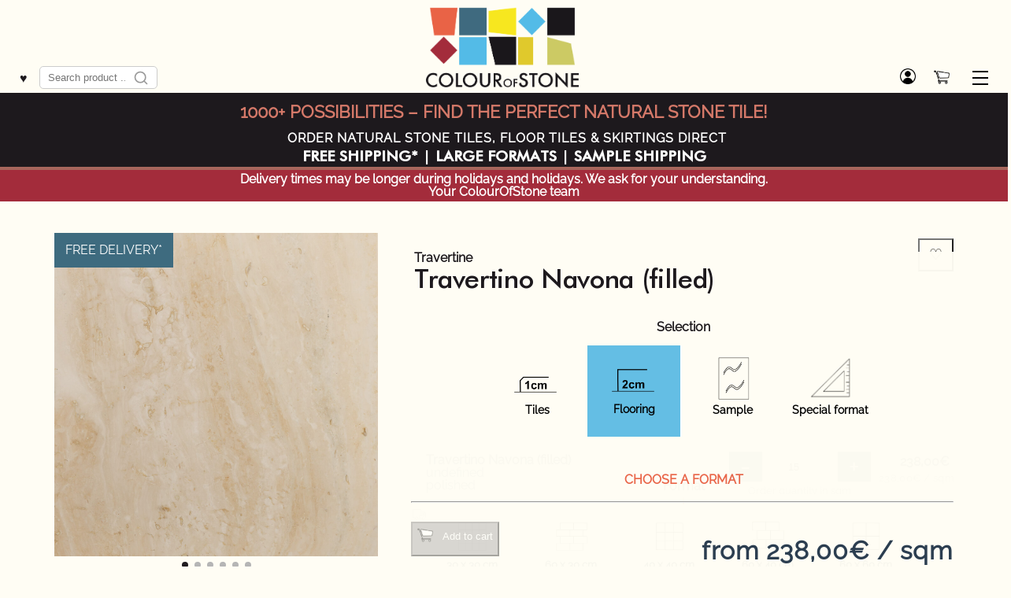

--- FILE ---
content_type: text/html; charset=UTF-8
request_url: https://colourofstone.com/en/shop/natural-stone/flooring/travertino-navona-filled-2cm/
body_size: 28408
content:
<!DOCTYPE html> <html lang="en-US">
<head>
<meta charset="UTF-8" />

<meta name="viewport" content="width=device-width, initial-scale=1, maximum-scale=1">

<link rel="apple-touch-icon" sizes="57x57" href="/wp-content/themes/cosTheme/favicon/apple-icon-57x57.png">
<link rel="apple-touch-icon" sizes="60x60" href="/wp-content/themes/cosTheme/favicon/apple-icon-60x60.png">
<link rel="apple-touch-icon" sizes="72x72" href="/wp-content/themes/cosTheme/favicon/apple-icon-72x72.png">
<link rel="apple-touch-icon" sizes="76x76" href="/wp-content/themes/cosTheme/favicon/apple-icon-76x76.png">
<link rel="apple-touch-icon" sizes="114x114" href="/wp-content/themes/cosTheme/favicon/apple-icon-114x114.png">
<link rel="apple-touch-icon" sizes="120x120" href="/wp-content/themes/cosTheme/favicon/apple-icon-120x120.png">
<link rel="apple-touch-icon" sizes="144x144" href="/wp-content/themes/cosTheme/favicon/apple-icon-144x144.png">
<link rel="apple-touch-icon" sizes="152x152" href="/wp-content/themes/cosTheme/favicon/apple-icon-152x152.png">
<link rel="apple-touch-icon" sizes="180x180" href="/wp-content/themes/cosTheme/favicon/apple-icon-180x180.png">
<link rel="icon" type="image/png" sizes="192x192"  href="/wp-content/themes/cosTheme/favicon/android-icon-192x192.png">
<link rel="icon" type="image/png" sizes="32x32" href="/wp-content/themes/cosTheme/favicon/favicon-32x32.png">
<link rel="icon" type="image/png" sizes="96x96" href="/wp-content/themes/cosTheme/favicon/favicon-96x96.png">
<link rel="icon" type="image/png" sizes="16x16" href="/wp-content/themes/cosTheme/favicon/favicon-16x16.png">
<link rel="manifest" href="/wp-content/themes/cosTheme/favicon/manifest.json" crossorigin="use-credentials">
<meta name="msapplication-TileColor" content="#FFF0F0">
<meta name="msapplication-TileImage" content="/wp-content/themes/cosTheme/favicon/ms-icon-144x144.png">
<meta name="theme-color" content="#FFF0F0">

<meta name='robots' content='index, follow, max-image-preview:large, max-snippet:-1, max-video-preview:-1' />
	<style>img:is([sizes="auto" i], [sizes^="auto," i]) { contain-intrinsic-size: 3000px 1500px }</style>
	
	<!-- This site is optimized with the Yoast SEO plugin v26.8 - https://yoast.com/product/yoast-seo-wordpress/ -->
	<title>Travertino Navona (filled) - Travertine Flooring free shipping - Colour of Stone</title>
	<meta name="description" content="Travertino Navona impresses with its light and warm colouring. Travertino Navona lends an elegant and light component to any interior with its clear ..." />
	<link rel="canonical" href="https://colourofstone.com/en/shop/natural-stone/flooring/travertino-navona-filled-2cm/" />
	<meta property="og:locale" content="en_US" />
	<meta property="og:type" content="article" />
	<meta property="og:title" content="Travertino Navona (filled) - Travertine Flooring free shipping - Colour of Stone" />
	<meta property="og:description" content="Travertino Navona impresses with its light and warm colouring. Travertino Navona lends an elegant and light component to any interior with its clear ..." />
	<meta property="og:url" content="https://colourofstone.com/en/shop/natural-stone/flooring/travertino-navona-filled-2cm/" />
	<meta property="og:site_name" content="Colour of Stone" />
	<meta property="article:modified_time" content="2023-04-29T20:29:25+00:00" />
	<meta property="og:image" content="https://colourofstone.com/wp-content/uploads/TravertinoNavona1.jpg" />
	<meta property="og:image:width" content="1600" />
	<meta property="og:image:height" content="1600" />
	<meta property="og:image:type" content="image/jpeg" />
	<meta name="twitter:card" content="summary_large_image" />
	<meta name="twitter:label1" content="Est. reading time" />
	<meta name="twitter:data1" content="1 minute" />
	<script type="application/ld+json" class="yoast-schema-graph">{"@context":"https://schema.org","@graph":[{"@type":"WebPage","@id":"https://colourofstone.com/en/shop/natural-stone/flooring/travertino-navona-filled-2cm/","url":"https://colourofstone.com/en/shop/natural-stone/flooring/travertino-navona-filled-2cm/","name":"Travertino Navona (filled) - Travertine Flooring free shipping - Colour of Stone","isPartOf":{"@id":"https://colourofstone.com/en/#website"},"primaryImageOfPage":{"@id":"https://colourofstone.com/en/shop/natural-stone/flooring/travertino-navona-filled-2cm/#primaryimage"},"image":{"@id":"https://colourofstone.com/en/shop/natural-stone/flooring/travertino-navona-filled-2cm/#primaryimage"},"thumbnailUrl":"https://colourofstone.com/wp-content/uploads/TravertinoNavona1.jpg","datePublished":"2023-04-29T09:41:40+00:00","dateModified":"2023-04-29T20:29:25+00:00","description":"Travertino Navona impresses with its light and warm colouring. Travertino Navona lends an elegant and light component to any interior with its clear ...","breadcrumb":{"@id":"https://colourofstone.com/en/shop/natural-stone/flooring/travertino-navona-filled-2cm/#breadcrumb"},"inLanguage":"en-US","potentialAction":[{"@type":"ReadAction","target":["https://colourofstone.com/en/shop/natural-stone/flooring/travertino-navona-filled-2cm/"]}]},{"@type":"ImageObject","inLanguage":"en-US","@id":"https://colourofstone.com/en/shop/natural-stone/flooring/travertino-navona-filled-2cm/#primaryimage","url":"https://colourofstone.com/wp-content/uploads/TravertinoNavona1.jpg","contentUrl":"https://colourofstone.com/wp-content/uploads/TravertinoNavona1.jpg","width":1600,"height":1600,"caption":"Travertino Navona"},{"@type":"BreadcrumbList","@id":"https://colourofstone.com/en/shop/natural-stone/flooring/travertino-navona-filled-2cm/#breadcrumb","itemListElement":[{"@type":"ListItem","position":1,"name":"Home","item":"https://colourofstone.com/en/"},{"@type":"ListItem","position":2,"name":"Shop","item":"https://colourofstone.com/en/shop/"},{"@type":"ListItem","position":3,"name":"Travertine","item":"https://colourofstone.com/en/material/travertine/"},{"@type":"ListItem","position":4,"name":"Travertino Navona (filled)"}]},{"@type":"WebSite","@id":"https://colourofstone.com/en/#website","url":"https://colourofstone.com/en/","name":"Colour of Stone","description":"Fliesen, Haus und Garten Produkte aus Naturstein - Online Shop","publisher":{"@id":"https://colourofstone.com/en/#organization"},"potentialAction":[{"@type":"SearchAction","target":{"@type":"EntryPoint","urlTemplate":"https://colourofstone.com/en/?s={search_term_string}"},"query-input":{"@type":"PropertyValueSpecification","valueRequired":true,"valueName":"search_term_string"}}],"inLanguage":"en-US"},{"@type":"Organization","@id":"https://colourofstone.com/en/#organization","name":"Colour of Stone GmbH","url":"https://colourofstone.com/en/","logo":{"@type":"ImageObject","inLanguage":"en-US","@id":"https://colourofstone.com/en/#/schema/logo/image/","url":"https://colourofstone.com/wp-content/uploads/99FC1526-DF3B-44F1-9816-9278D3194252-scaled.jpeg","contentUrl":"https://colourofstone.com/wp-content/uploads/99FC1526-DF3B-44F1-9816-9278D3194252-scaled.jpeg","width":2125,"height":2560,"caption":"Colour of Stone GmbH"},"image":{"@id":"https://colourofstone.com/en/#/schema/logo/image/"},"sameAs":["https://www.instagram.com/colourofstone/"]}]}</script>
	<!-- / Yoast SEO plugin. -->


<link rel="alternate" type="application/rss+xml" title="Colour of Stone &raquo; Feed" href="https://colourofstone.com/en/feed/" />
<script type="text/javascript">
/* <![CDATA[ */
window._wpemojiSettings = {"baseUrl":"https:\/\/s.w.org\/images\/core\/emoji\/16.0.1\/72x72\/","ext":".png","svgUrl":"https:\/\/s.w.org\/images\/core\/emoji\/16.0.1\/svg\/","svgExt":".svg","source":{"concatemoji":"https:\/\/colourofstone.com\/wp-includes\/js\/wp-emoji-release.min.js?ver=6.8.3"}};
/*! This file is auto-generated */
!function(s,n){var o,i,e;function c(e){try{var t={supportTests:e,timestamp:(new Date).valueOf()};sessionStorage.setItem(o,JSON.stringify(t))}catch(e){}}function p(e,t,n){e.clearRect(0,0,e.canvas.width,e.canvas.height),e.fillText(t,0,0);var t=new Uint32Array(e.getImageData(0,0,e.canvas.width,e.canvas.height).data),a=(e.clearRect(0,0,e.canvas.width,e.canvas.height),e.fillText(n,0,0),new Uint32Array(e.getImageData(0,0,e.canvas.width,e.canvas.height).data));return t.every(function(e,t){return e===a[t]})}function u(e,t){e.clearRect(0,0,e.canvas.width,e.canvas.height),e.fillText(t,0,0);for(var n=e.getImageData(16,16,1,1),a=0;a<n.data.length;a++)if(0!==n.data[a])return!1;return!0}function f(e,t,n,a){switch(t){case"flag":return n(e,"\ud83c\udff3\ufe0f\u200d\u26a7\ufe0f","\ud83c\udff3\ufe0f\u200b\u26a7\ufe0f")?!1:!n(e,"\ud83c\udde8\ud83c\uddf6","\ud83c\udde8\u200b\ud83c\uddf6")&&!n(e,"\ud83c\udff4\udb40\udc67\udb40\udc62\udb40\udc65\udb40\udc6e\udb40\udc67\udb40\udc7f","\ud83c\udff4\u200b\udb40\udc67\u200b\udb40\udc62\u200b\udb40\udc65\u200b\udb40\udc6e\u200b\udb40\udc67\u200b\udb40\udc7f");case"emoji":return!a(e,"\ud83e\udedf")}return!1}function g(e,t,n,a){var r="undefined"!=typeof WorkerGlobalScope&&self instanceof WorkerGlobalScope?new OffscreenCanvas(300,150):s.createElement("canvas"),o=r.getContext("2d",{willReadFrequently:!0}),i=(o.textBaseline="top",o.font="600 32px Arial",{});return e.forEach(function(e){i[e]=t(o,e,n,a)}),i}function t(e){var t=s.createElement("script");t.src=e,t.defer=!0,s.head.appendChild(t)}"undefined"!=typeof Promise&&(o="wpEmojiSettingsSupports",i=["flag","emoji"],n.supports={everything:!0,everythingExceptFlag:!0},e=new Promise(function(e){s.addEventListener("DOMContentLoaded",e,{once:!0})}),new Promise(function(t){var n=function(){try{var e=JSON.parse(sessionStorage.getItem(o));if("object"==typeof e&&"number"==typeof e.timestamp&&(new Date).valueOf()<e.timestamp+604800&&"object"==typeof e.supportTests)return e.supportTests}catch(e){}return null}();if(!n){if("undefined"!=typeof Worker&&"undefined"!=typeof OffscreenCanvas&&"undefined"!=typeof URL&&URL.createObjectURL&&"undefined"!=typeof Blob)try{var e="postMessage("+g.toString()+"("+[JSON.stringify(i),f.toString(),p.toString(),u.toString()].join(",")+"));",a=new Blob([e],{type:"text/javascript"}),r=new Worker(URL.createObjectURL(a),{name:"wpTestEmojiSupports"});return void(r.onmessage=function(e){c(n=e.data),r.terminate(),t(n)})}catch(e){}c(n=g(i,f,p,u))}t(n)}).then(function(e){for(var t in e)n.supports[t]=e[t],n.supports.everything=n.supports.everything&&n.supports[t],"flag"!==t&&(n.supports.everythingExceptFlag=n.supports.everythingExceptFlag&&n.supports[t]);n.supports.everythingExceptFlag=n.supports.everythingExceptFlag&&!n.supports.flag,n.DOMReady=!1,n.readyCallback=function(){n.DOMReady=!0}}).then(function(){return e}).then(function(){var e;n.supports.everything||(n.readyCallback(),(e=n.source||{}).concatemoji?t(e.concatemoji):e.wpemoji&&e.twemoji&&(t(e.twemoji),t(e.wpemoji)))}))}((window,document),window._wpemojiSettings);
/* ]]> */
</script>
<link rel='stylesheet' id='font-awesome-css' href='https://colourofstone.com/wp-content/plugins/woocommerce-ajax-filters/berocket/assets/css/font-awesome.min.css?ver=6.8.3' type='text/css' media='all' />
<style id='wp-emoji-styles-inline-css' type='text/css'>

	img.wp-smiley, img.emoji {
		display: inline !important;
		border: none !important;
		box-shadow: none !important;
		height: 1em !important;
		width: 1em !important;
		margin: 0 0.07em !important;
		vertical-align: -0.1em !important;
		background: none !important;
		padding: 0 !important;
	}
</style>
<style id='classic-theme-styles-inline-css' type='text/css'>
/*! This file is auto-generated */
.wp-block-button__link{color:#fff;background-color:#32373c;border-radius:9999px;box-shadow:none;text-decoration:none;padding:calc(.667em + 2px) calc(1.333em + 2px);font-size:1.125em}.wp-block-file__button{background:#32373c;color:#fff;text-decoration:none}
</style>
<link rel='stylesheet' id='block-styles-css-css' href='https://colourofstone.com/wp-content/plugins/alanus-block-styles/block-styles.css?ver=6.8.3' type='text/css' media='all' />
<style id='global-styles-inline-css' type='text/css'>
:root{--wp--preset--aspect-ratio--square: 1;--wp--preset--aspect-ratio--4-3: 4/3;--wp--preset--aspect-ratio--3-4: 3/4;--wp--preset--aspect-ratio--3-2: 3/2;--wp--preset--aspect-ratio--2-3: 2/3;--wp--preset--aspect-ratio--16-9: 16/9;--wp--preset--aspect-ratio--9-16: 9/16;--wp--preset--color--black: #000000;--wp--preset--color--cyan-bluish-gray: #abb8c3;--wp--preset--color--white: #ffffff;--wp--preset--color--pale-pink: #f78da7;--wp--preset--color--vivid-red: #cf2e2e;--wp--preset--color--luminous-vivid-orange: #ff6900;--wp--preset--color--luminous-vivid-amber: #fcb900;--wp--preset--color--light-green-cyan: #7bdcb5;--wp--preset--color--vivid-green-cyan: #00d084;--wp--preset--color--pale-cyan-blue: #8ed1fc;--wp--preset--color--vivid-cyan-blue: #0693e3;--wp--preset--color--vivid-purple: #9b51e0;--wp--preset--gradient--vivid-cyan-blue-to-vivid-purple: linear-gradient(135deg,rgba(6,147,227,1) 0%,rgb(155,81,224) 100%);--wp--preset--gradient--light-green-cyan-to-vivid-green-cyan: linear-gradient(135deg,rgb(122,220,180) 0%,rgb(0,208,130) 100%);--wp--preset--gradient--luminous-vivid-amber-to-luminous-vivid-orange: linear-gradient(135deg,rgba(252,185,0,1) 0%,rgba(255,105,0,1) 100%);--wp--preset--gradient--luminous-vivid-orange-to-vivid-red: linear-gradient(135deg,rgba(255,105,0,1) 0%,rgb(207,46,46) 100%);--wp--preset--gradient--very-light-gray-to-cyan-bluish-gray: linear-gradient(135deg,rgb(238,238,238) 0%,rgb(169,184,195) 100%);--wp--preset--gradient--cool-to-warm-spectrum: linear-gradient(135deg,rgb(74,234,220) 0%,rgb(151,120,209) 20%,rgb(207,42,186) 40%,rgb(238,44,130) 60%,rgb(251,105,98) 80%,rgb(254,248,76) 100%);--wp--preset--gradient--blush-light-purple: linear-gradient(135deg,rgb(255,206,236) 0%,rgb(152,150,240) 100%);--wp--preset--gradient--blush-bordeaux: linear-gradient(135deg,rgb(254,205,165) 0%,rgb(254,45,45) 50%,rgb(107,0,62) 100%);--wp--preset--gradient--luminous-dusk: linear-gradient(135deg,rgb(255,203,112) 0%,rgb(199,81,192) 50%,rgb(65,88,208) 100%);--wp--preset--gradient--pale-ocean: linear-gradient(135deg,rgb(255,245,203) 0%,rgb(182,227,212) 50%,rgb(51,167,181) 100%);--wp--preset--gradient--electric-grass: linear-gradient(135deg,rgb(202,248,128) 0%,rgb(113,206,126) 100%);--wp--preset--gradient--midnight: linear-gradient(135deg,rgb(2,3,129) 0%,rgb(40,116,252) 100%);--wp--preset--font-size--small: 13px;--wp--preset--font-size--medium: 20px;--wp--preset--font-size--large: 36px;--wp--preset--font-size--x-large: 42px;--wp--preset--spacing--20: 0.44rem;--wp--preset--spacing--30: 0.67rem;--wp--preset--spacing--40: 1rem;--wp--preset--spacing--50: 1.5rem;--wp--preset--spacing--60: 2.25rem;--wp--preset--spacing--70: 3.38rem;--wp--preset--spacing--80: 5.06rem;--wp--preset--shadow--natural: 6px 6px 9px rgba(0, 0, 0, 0.2);--wp--preset--shadow--deep: 12px 12px 50px rgba(0, 0, 0, 0.4);--wp--preset--shadow--sharp: 6px 6px 0px rgba(0, 0, 0, 0.2);--wp--preset--shadow--outlined: 6px 6px 0px -3px rgba(255, 255, 255, 1), 6px 6px rgba(0, 0, 0, 1);--wp--preset--shadow--crisp: 6px 6px 0px rgba(0, 0, 0, 1);}:where(.is-layout-flex){gap: 0.5em;}:where(.is-layout-grid){gap: 0.5em;}body .is-layout-flex{display: flex;}.is-layout-flex{flex-wrap: wrap;align-items: center;}.is-layout-flex > :is(*, div){margin: 0;}body .is-layout-grid{display: grid;}.is-layout-grid > :is(*, div){margin: 0;}:where(.wp-block-columns.is-layout-flex){gap: 2em;}:where(.wp-block-columns.is-layout-grid){gap: 2em;}:where(.wp-block-post-template.is-layout-flex){gap: 1.25em;}:where(.wp-block-post-template.is-layout-grid){gap: 1.25em;}.has-black-color{color: var(--wp--preset--color--black) !important;}.has-cyan-bluish-gray-color{color: var(--wp--preset--color--cyan-bluish-gray) !important;}.has-white-color{color: var(--wp--preset--color--white) !important;}.has-pale-pink-color{color: var(--wp--preset--color--pale-pink) !important;}.has-vivid-red-color{color: var(--wp--preset--color--vivid-red) !important;}.has-luminous-vivid-orange-color{color: var(--wp--preset--color--luminous-vivid-orange) !important;}.has-luminous-vivid-amber-color{color: var(--wp--preset--color--luminous-vivid-amber) !important;}.has-light-green-cyan-color{color: var(--wp--preset--color--light-green-cyan) !important;}.has-vivid-green-cyan-color{color: var(--wp--preset--color--vivid-green-cyan) !important;}.has-pale-cyan-blue-color{color: var(--wp--preset--color--pale-cyan-blue) !important;}.has-vivid-cyan-blue-color{color: var(--wp--preset--color--vivid-cyan-blue) !important;}.has-vivid-purple-color{color: var(--wp--preset--color--vivid-purple) !important;}.has-black-background-color{background-color: var(--wp--preset--color--black) !important;}.has-cyan-bluish-gray-background-color{background-color: var(--wp--preset--color--cyan-bluish-gray) !important;}.has-white-background-color{background-color: var(--wp--preset--color--white) !important;}.has-pale-pink-background-color{background-color: var(--wp--preset--color--pale-pink) !important;}.has-vivid-red-background-color{background-color: var(--wp--preset--color--vivid-red) !important;}.has-luminous-vivid-orange-background-color{background-color: var(--wp--preset--color--luminous-vivid-orange) !important;}.has-luminous-vivid-amber-background-color{background-color: var(--wp--preset--color--luminous-vivid-amber) !important;}.has-light-green-cyan-background-color{background-color: var(--wp--preset--color--light-green-cyan) !important;}.has-vivid-green-cyan-background-color{background-color: var(--wp--preset--color--vivid-green-cyan) !important;}.has-pale-cyan-blue-background-color{background-color: var(--wp--preset--color--pale-cyan-blue) !important;}.has-vivid-cyan-blue-background-color{background-color: var(--wp--preset--color--vivid-cyan-blue) !important;}.has-vivid-purple-background-color{background-color: var(--wp--preset--color--vivid-purple) !important;}.has-black-border-color{border-color: var(--wp--preset--color--black) !important;}.has-cyan-bluish-gray-border-color{border-color: var(--wp--preset--color--cyan-bluish-gray) !important;}.has-white-border-color{border-color: var(--wp--preset--color--white) !important;}.has-pale-pink-border-color{border-color: var(--wp--preset--color--pale-pink) !important;}.has-vivid-red-border-color{border-color: var(--wp--preset--color--vivid-red) !important;}.has-luminous-vivid-orange-border-color{border-color: var(--wp--preset--color--luminous-vivid-orange) !important;}.has-luminous-vivid-amber-border-color{border-color: var(--wp--preset--color--luminous-vivid-amber) !important;}.has-light-green-cyan-border-color{border-color: var(--wp--preset--color--light-green-cyan) !important;}.has-vivid-green-cyan-border-color{border-color: var(--wp--preset--color--vivid-green-cyan) !important;}.has-pale-cyan-blue-border-color{border-color: var(--wp--preset--color--pale-cyan-blue) !important;}.has-vivid-cyan-blue-border-color{border-color: var(--wp--preset--color--vivid-cyan-blue) !important;}.has-vivid-purple-border-color{border-color: var(--wp--preset--color--vivid-purple) !important;}.has-vivid-cyan-blue-to-vivid-purple-gradient-background{background: var(--wp--preset--gradient--vivid-cyan-blue-to-vivid-purple) !important;}.has-light-green-cyan-to-vivid-green-cyan-gradient-background{background: var(--wp--preset--gradient--light-green-cyan-to-vivid-green-cyan) !important;}.has-luminous-vivid-amber-to-luminous-vivid-orange-gradient-background{background: var(--wp--preset--gradient--luminous-vivid-amber-to-luminous-vivid-orange) !important;}.has-luminous-vivid-orange-to-vivid-red-gradient-background{background: var(--wp--preset--gradient--luminous-vivid-orange-to-vivid-red) !important;}.has-very-light-gray-to-cyan-bluish-gray-gradient-background{background: var(--wp--preset--gradient--very-light-gray-to-cyan-bluish-gray) !important;}.has-cool-to-warm-spectrum-gradient-background{background: var(--wp--preset--gradient--cool-to-warm-spectrum) !important;}.has-blush-light-purple-gradient-background{background: var(--wp--preset--gradient--blush-light-purple) !important;}.has-blush-bordeaux-gradient-background{background: var(--wp--preset--gradient--blush-bordeaux) !important;}.has-luminous-dusk-gradient-background{background: var(--wp--preset--gradient--luminous-dusk) !important;}.has-pale-ocean-gradient-background{background: var(--wp--preset--gradient--pale-ocean) !important;}.has-electric-grass-gradient-background{background: var(--wp--preset--gradient--electric-grass) !important;}.has-midnight-gradient-background{background: var(--wp--preset--gradient--midnight) !important;}.has-small-font-size{font-size: var(--wp--preset--font-size--small) !important;}.has-medium-font-size{font-size: var(--wp--preset--font-size--medium) !important;}.has-large-font-size{font-size: var(--wp--preset--font-size--large) !important;}.has-x-large-font-size{font-size: var(--wp--preset--font-size--x-large) !important;}
:where(.wp-block-post-template.is-layout-flex){gap: 1.25em;}:where(.wp-block-post-template.is-layout-grid){gap: 1.25em;}
:where(.wp-block-columns.is-layout-flex){gap: 2em;}:where(.wp-block-columns.is-layout-grid){gap: 2em;}
:root :where(.wp-block-pullquote){font-size: 1.5em;line-height: 1.6;}
</style>
<link rel='stylesheet' id='wcml-dropdown-0-css' href='//colourofstone.com/wp-content/plugins/woocommerce-multilingual/templates/currency-switchers/legacy-dropdown/style.css?ver=5.4.5' type='text/css' media='all' />
<link rel='stylesheet' id='woocommerce-layout-css' href='https://colourofstone.com/wp-content/plugins/woocommerce/assets/css/woocommerce-layout.css?ver=9.9.6' type='text/css' media='all' />
<link rel='stylesheet' id='woocommerce-smallscreen-css' href='https://colourofstone.com/wp-content/plugins/woocommerce/assets/css/woocommerce-smallscreen.css?ver=9.9.6' type='text/css' media='only screen and (max-width: 768px)' />
<link rel='stylesheet' id='woocommerce-general-css' href='https://colourofstone.com/wp-content/plugins/woocommerce/assets/css/woocommerce.css?ver=9.9.6' type='text/css' media='all' />
<style id='woocommerce-inline-inline-css' type='text/css'>
.woocommerce form .form-row .required { visibility: visible; }
.woocommerce form .form-row .required { visibility: visible; }
</style>
<link rel='stylesheet' id='wpml-legacy-horizontal-list-0-css' href='https://colourofstone.com/wp-content/plugins/sitepress-multilingual-cms/templates/language-switchers/legacy-list-horizontal/style.min.css?ver=1' type='text/css' media='all' />
<style id='wpml-legacy-horizontal-list-0-inline-css' type='text/css'>
.wpml-ls-statics-footer a, .wpml-ls-statics-footer .wpml-ls-sub-menu a, .wpml-ls-statics-footer .wpml-ls-sub-menu a:link, .wpml-ls-statics-footer li:not(.wpml-ls-current-language) .wpml-ls-link, .wpml-ls-statics-footer li:not(.wpml-ls-current-language) .wpml-ls-link:link {color:#444444;background-color:#ffffff;}.wpml-ls-statics-footer .wpml-ls-sub-menu a:hover,.wpml-ls-statics-footer .wpml-ls-sub-menu a:focus, .wpml-ls-statics-footer .wpml-ls-sub-menu a:link:hover, .wpml-ls-statics-footer .wpml-ls-sub-menu a:link:focus {color:#000000;background-color:#eeeeee;}.wpml-ls-statics-footer .wpml-ls-current-language > a {color:#444444;background-color:#ffffff;}.wpml-ls-statics-footer .wpml-ls-current-language:hover>a, .wpml-ls-statics-footer .wpml-ls-current-language>a:focus {color:#000000;background-color:#eeeeee;}
</style>
<link rel='stylesheet' id='wpml-menu-item-0-css' href='https://colourofstone.com/wp-content/plugins/sitepress-multilingual-cms/templates/language-switchers/menu-item/style.min.css?ver=1' type='text/css' media='all' />
<link rel='stylesheet' id='select2-css' href='https://colourofstone.com/wp-content/plugins/woocommerce-ajax-filters/assets/frontend/css/select2.min.css?ver=6.8.3' type='text/css' media='all' />
<link rel='stylesheet' id='b2bking_main_style-css' href='https://colourofstone.com/wp-content/plugins/b2bking_4_9_50/public/../includes/assets/css/style.min.css?ver=v5.3.40' type='text/css' media='all' />
<link rel='stylesheet' id='alg-wc-wish-list-css' href='https://colourofstone.com/wp-content/plugins/wish-list-for-woocommerce/assets/css/alg-wc-wish-list.min.css?ver=250715-43549' type='text/css' media='all' />
<link rel='stylesheet' id='alg-wc-wish-list-izitoast-css' href='https://colourofstone.com/wp-content/plugins/wish-list-for-woocommerce/assets/vendor/izitoast/css/iziToast.min.css?ver=250715-43549' type='text/css' media='all' />
<link rel='stylesheet' id='woobt-frontend-css' href='https://colourofstone.com/wp-content/plugins/woo-bought-together-premium/assets/css/frontend.css?ver=6.8.3' type='text/css' media='all' />
<link rel='stylesheet' id='woopq-frontend-css' href='https://colourofstone.com/wp-content/plugins/wpc-product-quantity/assets/css/frontend.css?ver=6.8.3' type='text/css' media='all' />
<link rel='stylesheet' id='brands-styles-css' href='https://colourofstone.com/wp-content/plugins/woocommerce/assets/css/brands.css?ver=9.9.6' type='text/css' media='all' />
<link rel='stylesheet' id='cosTheme-style-css' href='https://colourofstone.com/wp-content/themes/cosTheme/style.css?ver=2021.208' type='text/css' media='all' />
<link rel='stylesheet' id='cosTheme-post-style-css' href='https://colourofstone.com/wp-content/plugins/alanus-posts/public/css/flex-posts.css?ver=2021.208' type='text/css' media='all' />
<link rel='stylesheet' id='echoecho-magicscroll-style-css' href='https://colourofstone.com/wp-content/themes/cosTheme/js/magicscroll.css?ver=2021.208' type='text/css' media='all' />
<link rel='stylesheet' id='cosTheme-dics-style-css' href='https://colourofstone.com/wp-content/themes/cosTheme/js/dics.min.css?ver=2021.208' type='text/css' media='all' />
<script type="text/javascript" src="https://colourofstone.com/wp-includes/js/jquery/jquery.min.js?ver=3.7.1" id="jquery-core-js"></script>
<script type="text/javascript" defer='defer' src="https://colourofstone.com/wp-includes/js/jquery/jquery-migrate.min.js?ver=3.4.1" id="jquery-migrate-js"></script>
<script type="text/javascript" id="wpml-cookie-js-extra">
/* <![CDATA[ */
var wpml_cookies = {"wp-wpml_current_language":{"value":"en","expires":1,"path":"\/"}};
var wpml_cookies = {"wp-wpml_current_language":{"value":"en","expires":1,"path":"\/"}};
/* ]]> */
</script>
<script type="text/javascript" defer='defer' src="https://colourofstone.com/wp-content/plugins/sitepress-multilingual-cms/res/js/cookies/language-cookie.js?ver=476000" id="wpml-cookie-js" defer="defer" data-wp-strategy="defer"></script>
<script type="text/javascript" defer='defer' src="https://colourofstone.com/wp-content/plugins/woocommerce/assets/js/jquery-blockui/jquery.blockUI.min.js?ver=2.7.0-wc.9.9.6" id="jquery-blockui-js" defer="defer" data-wp-strategy="defer"></script>
<script type="text/javascript" id="wc-add-to-cart-js-extra">
/* <![CDATA[ */
var wc_add_to_cart_params = {"ajax_url":"\/wp-admin\/admin-ajax.php?lang=en","wc_ajax_url":"\/en\/?wc-ajax=%%endpoint%%","i18n_view_cart":"View cart","cart_url":"https:\/\/colourofstone.com\/en\/shopping-cart\/","is_cart":"","cart_redirect_after_add":"no"};
/* ]]> */
</script>
<script type="text/javascript" defer='defer' src="https://colourofstone.com/wp-content/plugins/woocommerce/assets/js/frontend/add-to-cart.min.js?ver=9.9.6" id="wc-add-to-cart-js" defer="defer" data-wp-strategy="defer"></script>
<script type="text/javascript" id="wc-single-product-js-extra">
/* <![CDATA[ */
var wc_single_product_params = {"i18n_required_rating_text":"Please select a rating","i18n_rating_options":["1 of 5 stars","2 of 5 stars","3 of 5 stars","4 of 5 stars","5 of 5 stars"],"i18n_product_gallery_trigger_text":"View full-screen image gallery","review_rating_required":"yes","flexslider":{"rtl":false,"animation":"slide","smoothHeight":true,"directionNav":false,"controlNav":"thumbnails","slideshow":false,"animationSpeed":500,"animationLoop":false,"allowOneSlide":false},"zoom_enabled":"","zoom_options":[],"photoswipe_enabled":"","photoswipe_options":{"shareEl":false,"closeOnScroll":false,"history":false,"hideAnimationDuration":0,"showAnimationDuration":0},"flexslider_enabled":""};
/* ]]> */
</script>
<script type="text/javascript" defer='defer' src="https://colourofstone.com/wp-content/plugins/woocommerce/assets/js/frontend/single-product.min.js?ver=9.9.6" id="wc-single-product-js" defer="defer" data-wp-strategy="defer"></script>
<script type="text/javascript" defer='defer' src="https://colourofstone.com/wp-content/plugins/woocommerce/assets/js/js-cookie/js.cookie.min.js?ver=2.1.4-wc.9.9.6" id="js-cookie-js" defer="defer" data-wp-strategy="defer"></script>
<script type="text/javascript" id="woocommerce-js-extra">
/* <![CDATA[ */
var woocommerce_params = {"ajax_url":"\/wp-admin\/admin-ajax.php?lang=en","wc_ajax_url":"\/en\/?wc-ajax=%%endpoint%%","i18n_password_show":"Show password","i18n_password_hide":"Hide password"};
/* ]]> */
</script>
<script type="text/javascript" defer='defer' src="https://colourofstone.com/wp-content/plugins/woocommerce/assets/js/frontend/woocommerce.min.js?ver=9.9.6" id="woocommerce-js" defer="defer" data-wp-strategy="defer"></script>
<script type="text/javascript" defer='defer' src="https://colourofstone.com/wp-content/plugins/woocommerce/assets/js/selectWoo/selectWoo.full.min.js?ver=1.0.9-wc.9.9.6" id="selectWoo-js" defer="defer" data-wp-strategy="defer"></script>
<script type="text/javascript" id="wc-country-select-js-extra">
/* <![CDATA[ */
var wc_country_select_params = {"countries":"{\"BE\":[],\"BG\":{\"BG-01\":\"Blagoevgrad\",\"BG-02\":\"Burgas\",\"BG-08\":\"Dobrich\",\"BG-07\":\"Gabrovo\",\"BG-26\":\"Haskovo\",\"BG-09\":\"Kardzhali\",\"BG-10\":\"Kyustendil\",\"BG-11\":\"Lovech\",\"BG-12\":\"Montana\",\"BG-13\":\"Pazardzhik\",\"BG-14\":\"Pernik\",\"BG-15\":\"Pleven\",\"BG-16\":\"Plovdiv\",\"BG-17\":\"Razgrad\",\"BG-18\":\"Ruse\",\"BG-27\":\"Shumen\",\"BG-19\":\"Silistra\",\"BG-20\":\"Sliven\",\"BG-21\":\"Smolyan\",\"BG-23\":\"Sofia District\",\"BG-22\":\"Sofia\",\"BG-24\":\"Stara Zagora\",\"BG-25\":\"Targovishte\",\"BG-03\":\"Varna\",\"BG-04\":\"Veliko Tarnovo\",\"BG-05\":\"Vidin\",\"BG-06\":\"Vratsa\",\"BG-28\":\"Yambol\"},\"DE\":{\"DE-BW\":\"Baden-W\\u00fcrttemberg\",\"DE-BY\":\"Bavaria\",\"DE-BE\":\"Berlin\",\"DE-BB\":\"Brandenburg\",\"DE-HB\":\"Bremen\",\"DE-HH\":\"Hamburg\",\"DE-HE\":\"Hesse\",\"DE-MV\":\"Mecklenburg-Vorpommern\",\"DE-NI\":\"Lower Saxony\",\"DE-NW\":\"North Rhine-Westphalia\",\"DE-RP\":\"Rhineland-Palatinate\",\"DE-SL\":\"Saarland\",\"DE-SN\":\"Saxony\",\"DE-ST\":\"Saxony-Anhalt\",\"DE-SH\":\"Schleswig-Holstein\",\"DE-TH\":\"Thuringia\"},\"DK\":[],\"EE\":[],\"FI\":[],\"FR\":[],\"GR\":{\"I\":\"Attica\",\"A\":\"East Macedonia and Thrace\",\"B\":\"Central Macedonia\",\"C\":\"West Macedonia\",\"D\":\"Epirus\",\"E\":\"Thessaly\",\"F\":\"Ionian Islands\",\"G\":\"West Greece\",\"H\":\"Central Greece\",\"J\":\"Peloponnese\",\"K\":\"North Aegean\",\"L\":\"South Aegean\",\"M\":\"Crete\"},\"IE\":{\"CW\":\"Carlow\",\"CN\":\"Cavan\",\"CE\":\"Clare\",\"CO\":\"Cork\",\"DL\":\"Donegal\",\"D\":\"Dublin\",\"G\":\"Galway\",\"KY\":\"Kerry\",\"KE\":\"Kildare\",\"KK\":\"Kilkenny\",\"LS\":\"Laois\",\"LM\":\"Leitrim\",\"LK\":\"Limerick\",\"LD\":\"Longford\",\"LH\":\"Louth\",\"MO\":\"Mayo\",\"MH\":\"Meath\",\"MN\":\"Monaghan\",\"OY\":\"Offaly\",\"RN\":\"Roscommon\",\"SO\":\"Sligo\",\"TA\":\"Tipperary\",\"WD\":\"Waterford\",\"WH\":\"Westmeath\",\"WX\":\"Wexford\",\"WW\":\"Wicklow\"},\"IT\":{\"AG\":\"Agrigento\",\"AL\":\"Alessandria\",\"AN\":\"Ancona\",\"AO\":\"Aosta\",\"AR\":\"Arezzo\",\"AP\":\"Ascoli Piceno\",\"AT\":\"Asti\",\"AV\":\"Avellino\",\"BA\":\"Bari\",\"BT\":\"Barletta-Andria-Trani\",\"BL\":\"Belluno\",\"BN\":\"Benevento\",\"BG\":\"Bergamo\",\"BI\":\"Biella\",\"BO\":\"Bologna\",\"BZ\":\"Bolzano\",\"BS\":\"Brescia\",\"BR\":\"Brindisi\",\"CA\":\"Cagliari\",\"CL\":\"Caltanissetta\",\"CB\":\"Campobasso\",\"CE\":\"Caserta\",\"CT\":\"Catania\",\"CZ\":\"Catanzaro\",\"CH\":\"Chieti\",\"CO\":\"Como\",\"CS\":\"Cosenza\",\"CR\":\"Cremona\",\"KR\":\"Crotone\",\"CN\":\"Cuneo\",\"EN\":\"Enna\",\"FM\":\"Fermo\",\"FE\":\"Ferrara\",\"FI\":\"Firenze\",\"FG\":\"Foggia\",\"FC\":\"Forl\\u00ec-Cesena\",\"FR\":\"Frosinone\",\"GE\":\"Genova\",\"GO\":\"Gorizia\",\"GR\":\"Grosseto\",\"IM\":\"Imperia\",\"IS\":\"Isernia\",\"SP\":\"La Spezia\",\"AQ\":\"L'Aquila\",\"LT\":\"Latina\",\"LE\":\"Lecce\",\"LC\":\"Lecco\",\"LI\":\"Livorno\",\"LO\":\"Lodi\",\"LU\":\"Lucca\",\"MC\":\"Macerata\",\"MN\":\"Mantova\",\"MS\":\"Massa-Carrara\",\"MT\":\"Matera\",\"ME\":\"Messina\",\"MI\":\"Milano\",\"MO\":\"Modena\",\"MB\":\"Monza e della Brianza\",\"NA\":\"Napoli\",\"NO\":\"Novara\",\"NU\":\"Nuoro\",\"OR\":\"Oristano\",\"PD\":\"Padova\",\"PA\":\"Palermo\",\"PR\":\"Parma\",\"PV\":\"Pavia\",\"PG\":\"Perugia\",\"PU\":\"Pesaro e Urbino\",\"PE\":\"Pescara\",\"PC\":\"Piacenza\",\"PI\":\"Pisa\",\"PT\":\"Pistoia\",\"PN\":\"Pordenone\",\"PZ\":\"Potenza\",\"PO\":\"Prato\",\"RG\":\"Ragusa\",\"RA\":\"Ravenna\",\"RC\":\"Reggio Calabria\",\"RE\":\"Reggio Emilia\",\"RI\":\"Rieti\",\"RN\":\"Rimini\",\"RM\":\"Roma\",\"RO\":\"Rovigo\",\"SA\":\"Salerno\",\"SS\":\"Sassari\",\"SV\":\"Savona\",\"SI\":\"Siena\",\"SR\":\"Siracusa\",\"SO\":\"Sondrio\",\"SU\":\"Sud Sardegna\",\"TA\":\"Taranto\",\"TE\":\"Teramo\",\"TR\":\"Terni\",\"TO\":\"Torino\",\"TP\":\"Trapani\",\"TN\":\"Trento\",\"TV\":\"Treviso\",\"TS\":\"Trieste\",\"UD\":\"Udine\",\"VA\":\"Varese\",\"VE\":\"Venezia\",\"VB\":\"Verbano-Cusio-Ossola\",\"VC\":\"Vercelli\",\"VR\":\"Verona\",\"VV\":\"Vibo Valentia\",\"VI\":\"Vicenza\",\"VT\":\"Viterbo\"},\"HR\":{\"HR-01\":\"Zagreb County\",\"HR-02\":\"Krapina-Zagorje County\",\"HR-03\":\"Sisak-Moslavina County\",\"HR-04\":\"Karlovac County\",\"HR-05\":\"Vara\\u017edin County\",\"HR-06\":\"Koprivnica-Kri\\u017eevci County\",\"HR-07\":\"Bjelovar-Bilogora County\",\"HR-08\":\"Primorje-Gorski Kotar County\",\"HR-09\":\"Lika-Senj County\",\"HR-10\":\"Virovitica-Podravina County\",\"HR-11\":\"Po\\u017eega-Slavonia County\",\"HR-12\":\"Brod-Posavina County\",\"HR-13\":\"Zadar County\",\"HR-14\":\"Osijek-Baranja County\",\"HR-15\":\"\\u0160ibenik-Knin County\",\"HR-16\":\"Vukovar-Srijem County\",\"HR-17\":\"Split-Dalmatia County\",\"HR-18\":\"Istria County\",\"HR-19\":\"Dubrovnik-Neretva County\",\"HR-20\":\"Me\\u0111imurje County\",\"HR-21\":\"Zagreb City\"},\"LI\":[],\"LU\":[],\"NL\":[],\"NO\":[],\"PL\":[],\"PT\":[],\"RO\":{\"AB\":\"Alba\",\"AR\":\"Arad\",\"AG\":\"Arge\\u0219\",\"BC\":\"Bac\\u0103u\",\"BH\":\"Bihor\",\"BN\":\"Bistri\\u021ba-N\\u0103s\\u0103ud\",\"BT\":\"Boto\\u0219ani\",\"BR\":\"Br\\u0103ila\",\"BV\":\"Bra\\u0219ov\",\"B\":\"Bucure\\u0219ti\",\"BZ\":\"Buz\\u0103u\",\"CL\":\"C\\u0103l\\u0103ra\\u0219i\",\"CS\":\"Cara\\u0219-Severin\",\"CJ\":\"Cluj\",\"CT\":\"Constan\\u021ba\",\"CV\":\"Covasna\",\"DB\":\"D\\u00e2mbovi\\u021ba\",\"DJ\":\"Dolj\",\"GL\":\"Gala\\u021bi\",\"GR\":\"Giurgiu\",\"GJ\":\"Gorj\",\"HR\":\"Harghita\",\"HD\":\"Hunedoara\",\"IL\":\"Ialomi\\u021ba\",\"IS\":\"Ia\\u0219i\",\"IF\":\"Ilfov\",\"MM\":\"Maramure\\u0219\",\"MH\":\"Mehedin\\u021bi\",\"MS\":\"Mure\\u0219\",\"NT\":\"Neam\\u021b\",\"OT\":\"Olt\",\"PH\":\"Prahova\",\"SJ\":\"S\\u0103laj\",\"SM\":\"Satu Mare\",\"SB\":\"Sibiu\",\"SV\":\"Suceava\",\"TR\":\"Teleorman\",\"TM\":\"Timi\\u0219\",\"TL\":\"Tulcea\",\"VL\":\"V\\u00e2lcea\",\"VS\":\"Vaslui\",\"VN\":\"Vrancea\"},\"SE\":[],\"CH\":{\"AG\":\"Aargau\",\"AR\":\"Appenzell Ausserrhoden\",\"AI\":\"Appenzell Innerrhoden\",\"BL\":\"Basel-Landschaft\",\"BS\":\"Basel-Stadt\",\"BE\":\"Bern\",\"FR\":\"Fribourg\",\"GE\":\"Geneva\",\"GL\":\"Glarus\",\"GR\":\"Graub\\u00fcnden\",\"JU\":\"Jura\",\"LU\":\"Luzern\",\"NE\":\"Neuch\\u00e2tel\",\"NW\":\"Nidwalden\",\"OW\":\"Obwalden\",\"SH\":\"Schaffhausen\",\"SZ\":\"Schwyz\",\"SO\":\"Solothurn\",\"SG\":\"St. Gallen\",\"TG\":\"Thurgau\",\"TI\":\"Ticino\",\"UR\":\"Uri\",\"VS\":\"Valais\",\"VD\":\"Vaud\",\"ZG\":\"Zug\",\"ZH\":\"Z\\u00fcrich\"},\"SK\":[],\"SI\":[],\"ES\":{\"C\":\"A Coru\\u00f1a\",\"VI\":\"Araba\\\/\\u00c1lava\",\"AB\":\"Albacete\",\"A\":\"Alicante\",\"AL\":\"Almer\\u00eda\",\"O\":\"Asturias\",\"AV\":\"\\u00c1vila\",\"BA\":\"Badajoz\",\"PM\":\"Baleares\",\"B\":\"Barcelona\",\"BU\":\"Burgos\",\"CC\":\"C\\u00e1ceres\",\"CA\":\"C\\u00e1diz\",\"S\":\"Cantabria\",\"CS\":\"Castell\\u00f3n\",\"CE\":\"Ceuta\",\"CR\":\"Ciudad Real\",\"CO\":\"C\\u00f3rdoba\",\"CU\":\"Cuenca\",\"GI\":\"Girona\",\"GR\":\"Granada\",\"GU\":\"Guadalajara\",\"SS\":\"Gipuzkoa\",\"H\":\"Huelva\",\"HU\":\"Huesca\",\"J\":\"Ja\\u00e9n\",\"LO\":\"La Rioja\",\"GC\":\"Las Palmas\",\"LE\":\"Le\\u00f3n\",\"L\":\"Lleida\",\"LU\":\"Lugo\",\"M\":\"Madrid\",\"MA\":\"M\\u00e1laga\",\"ML\":\"Melilla\",\"MU\":\"Murcia\",\"NA\":\"Navarra\",\"OR\":\"Ourense\",\"P\":\"Palencia\",\"PO\":\"Pontevedra\",\"SA\":\"Salamanca\",\"TF\":\"Santa Cruz de Tenerife\",\"SG\":\"Segovia\",\"SE\":\"Sevilla\",\"SO\":\"Soria\",\"T\":\"Tarragona\",\"TE\":\"Teruel\",\"TO\":\"Toledo\",\"V\":\"Valencia\",\"VA\":\"Valladolid\",\"BI\":\"Biscay\",\"ZA\":\"Zamora\",\"Z\":\"Zaragoza\"},\"CZ\":[],\"HU\":{\"BK\":\"B\\u00e1cs-Kiskun\",\"BE\":\"B\\u00e9k\\u00e9s\",\"BA\":\"Baranya\",\"BZ\":\"Borsod-Aba\\u00faj-Zempl\\u00e9n\",\"BU\":\"Budapest\",\"CS\":\"Csongr\\u00e1d-Csan\\u00e1d\",\"FE\":\"Fej\\u00e9r\",\"GS\":\"Gy\\u0151r-Moson-Sopron\",\"HB\":\"Hajd\\u00fa-Bihar\",\"HE\":\"Heves\",\"JN\":\"J\\u00e1sz-Nagykun-Szolnok\",\"KE\":\"Kom\\u00e1rom-Esztergom\",\"NO\":\"N\\u00f3gr\\u00e1d\",\"PE\":\"Pest\",\"SO\":\"Somogy\",\"SZ\":\"Szabolcs-Szatm\\u00e1r-Bereg\",\"TO\":\"Tolna\",\"VA\":\"Vas\",\"VE\":\"Veszpr\\u00e9m\",\"ZA\":\"Zala\"},\"US\":{\"AL\":\"Alabama\",\"AK\":\"Alaska\",\"AZ\":\"Arizona\",\"AR\":\"Arkansas\",\"CA\":\"California\",\"CO\":\"Colorado\",\"CT\":\"Connecticut\",\"DE\":\"Delaware\",\"DC\":\"District of Columbia\",\"FL\":\"Florida\",\"GA\":\"Georgia\",\"HI\":\"Hawaii\",\"ID\":\"Idaho\",\"IL\":\"Illinois\",\"IN\":\"Indiana\",\"IA\":\"Iowa\",\"KS\":\"Kansas\",\"KY\":\"Kentucky\",\"LA\":\"Louisiana\",\"ME\":\"Maine\",\"MD\":\"Maryland\",\"MA\":\"Massachusetts\",\"MI\":\"Michigan\",\"MN\":\"Minnesota\",\"MS\":\"Mississippi\",\"MO\":\"Missouri\",\"MT\":\"Montana\",\"NE\":\"Nebraska\",\"NV\":\"Nevada\",\"NH\":\"New Hampshire\",\"NJ\":\"New Jersey\",\"NM\":\"New Mexico\",\"NY\":\"New York\",\"NC\":\"North Carolina\",\"ND\":\"North Dakota\",\"OH\":\"Ohio\",\"OK\":\"Oklahoma\",\"OR\":\"Oregon\",\"PA\":\"Pennsylvania\",\"RI\":\"Rhode Island\",\"SC\":\"South Carolina\",\"SD\":\"South Dakota\",\"TN\":\"Tennessee\",\"TX\":\"Texas\",\"UT\":\"Utah\",\"VT\":\"Vermont\",\"VA\":\"Virginia\",\"WA\":\"Washington\",\"WV\":\"West Virginia\",\"WI\":\"Wisconsin\",\"WY\":\"Wyoming\",\"AA\":\"Armed Forces (AA)\",\"AE\":\"Armed Forces (AE)\",\"AP\":\"Armed Forces (AP)\"},\"AT\":[]}","i18n_select_state_text":"Select an option\u2026","i18n_no_matches":"No matches found","i18n_ajax_error":"Loading failed","i18n_input_too_short_1":"Please enter 1 or more characters","i18n_input_too_short_n":"Please enter %qty% or more characters","i18n_input_too_long_1":"Please delete 1 character","i18n_input_too_long_n":"Please delete %qty% characters","i18n_selection_too_long_1":"You can only select 1 item","i18n_selection_too_long_n":"You can only select %qty% items","i18n_load_more":"Loading more results\u2026","i18n_searching":"Searching\u2026"};
/* ]]> */
</script>
<script type="text/javascript" defer='defer' src="https://colourofstone.com/wp-content/plugins/woocommerce/assets/js/frontend/country-select.min.js?ver=9.9.6" id="wc-country-select-js" defer="defer" data-wp-strategy="defer"></script>
<script type="text/javascript" id="zxcvbn-async-js-extra">
/* <![CDATA[ */
var _zxcvbnSettings = {"src":"https:\/\/colourofstone.com\/wp-includes\/js\/zxcvbn.min.js"};
/* ]]> */
</script>
<script type="text/javascript" defer='defer' src="https://colourofstone.com/wp-includes/js/zxcvbn-async.min.js?ver=1.0" id="zxcvbn-async-js"></script>
<script type="text/javascript" defer='defer' src="https://colourofstone.com/wp-includes/js/dist/hooks.min.js?ver=4d63a3d491d11ffd8ac6" id="wp-hooks-js"></script>
<script type="text/javascript" defer='defer' src="https://colourofstone.com/wp-includes/js/dist/i18n.min.js?ver=5e580eb46a90c2b997e6" id="wp-i18n-js"></script>
<script type="text/javascript" id="wp-i18n-js-after">
/* <![CDATA[ */
wp.i18n.setLocaleData( { 'text direction\u0004ltr': [ 'ltr' ] } );
/* ]]> */
</script>
<script type="text/javascript" id="password-strength-meter-js-extra">
/* <![CDATA[ */
var pwsL10n = {"unknown":"Password strength unknown","short":"Very weak","bad":"Weak","good":"Medium","strong":"Strong","mismatch":"Mismatch"};
/* ]]> */
</script>
<script type="text/javascript" defer='defer' src="https://colourofstone.com/wp-admin/js/password-strength-meter.min.js?ver=6.8.3" id="password-strength-meter-js"></script>
<script type="text/javascript" id="wc-password-strength-meter-js-extra">
/* <![CDATA[ */
var wc_password_strength_meter_params = {"min_password_strength":"3","stop_checkout":"","i18n_password_error":"Please enter a stronger password.","i18n_password_hint":"Hint: The password should be at least twelve characters long. To make it stronger, use upper and lower case letters, numbers, and symbols like ! \" ? $ % ^ & )."};
/* ]]> */
</script>
<script type="text/javascript" defer='defer' src="https://colourofstone.com/wp-content/plugins/woocommerce/assets/js/frontend/password-strength-meter.min.js?ver=9.9.6" id="wc-password-strength-meter-js" defer="defer" data-wp-strategy="defer"></script>
<link rel="https://api.w.org/" href="https://colourofstone.com/en/wp-json/" /><link rel="alternate" title="JSON" type="application/json" href="https://colourofstone.com/en/wp-json/wp/v2/product/63472" /><link rel="EditURI" type="application/rsd+xml" title="RSD" href="https://colourofstone.com/xmlrpc.php?rsd" />
<meta name="generator" content="WordPress 6.8.3" />
<meta name="generator" content="WooCommerce 9.9.6" />
<link rel='shortlink' href='https://colourofstone.com/en/?p=63472' />
<link rel="alternate" title="oEmbed (JSON)" type="application/json+oembed" href="https://colourofstone.com/en/wp-json/oembed/1.0/embed?url=https%3A%2F%2Fcolourofstone.com%2Fen%2Fshop%2Fnatural-stone%2Fflooring%2Ftravertino-navona-filled-2cm%2F" />
<link rel="alternate" title="oEmbed (XML)" type="text/xml+oembed" href="https://colourofstone.com/en/wp-json/oembed/1.0/embed?url=https%3A%2F%2Fcolourofstone.com%2Fen%2Fshop%2Fnatural-stone%2Fflooring%2Ftravertino-navona-filled-2cm%2F&#038;format=xml" />
<meta name="generator" content="WPML ver:4.7.6 stt:1,4,3,27,40,41,2;" />
<style></style>
		<style type="text/css">
			.b2bking_myaccount_individual_offer_bottom_line_add button.b2bking_myaccount_individual_offer_bottom_line_button, #b2bking_myaccount_conversations_container_top button, button.b2bking_myaccount_start_conversation_button, .b2bking_myaccount_conversation_endpoint_button, button.b2bking_bulkorder_form_container_bottom_add_button, button.b2bking_subaccounts_container_top_button, button.b2bking_subaccounts_new_account_container_content_bottom_button, button.b2bking_subaccounts_edit_account_container_content_bottom_button, button#b2bking_purchase_list_new_button, button.b2bking_purchase_lists_view_list, button#b2bking_reimburse_amount_button, button#b2bking_redeem_amount_button, #b2bking_return_agent{
				background: #3ab1e4;
			}

			.b2bking_has_color{
				background: #3ab1e4!important;
				background-color: #3ab1e4!important;
			}
			table.b2bking_tiered_price_table tbody td.b2bking_has_color{
				background: #3ab1e4!important;
				background-color: #3ab1e4!important;
			}

			.b2bking_myaccount_individual_offer_bottom_line_add button:hover.b2bking_myaccount_individual_offer_bottom_line_button, #b2bking_myaccount_conversations_container_top button:hover, button:hover.b2bking_myaccount_start_conversation_button, .b2bking_myaccount_conversation_endpoint_button, button:hover.b2bking_bulkorder_form_container_bottom_add_button, button:hover.b2bking_subaccounts_container_top_button, button:hover.b2bking_subaccounts_new_account_container_content_bottom_button, button:hover.b2bking_subaccounts_edit_account_container_content_bottom_button, button:hover#b2bking_purchase_list_new_button, button:hover.b2bking_purchase_lists_view_list, .b2bking_myaccount_conversation_endpoint_button:hover, button#b2bking_reimburse_amount_button:hover, #b2bking_return_agent:hover{
				background: #0088c2;
			}

			table#b2bking_purchase_lists_table thead tr th {
			    background: #353042;
			    color: white;
			}
			.b2bking_purchase_lists_view_list {
			    background: #b1b1b1 !important;
			}
			#b2bking_purchase_list_new_button {
			    background: #353042 !important;
			}
			.b2bking_purchase_lists_view_list:hover, #b2bking_purchase_list_new_button:hover{
				filter: brightness(85%);
				filter: contrast(135%);
			}
			
		</style>

			<noscript><style>.woocommerce-product-gallery{ opacity: 1 !important; }</style></noscript>
	<link rel="icon" href="https://colourofstone.com/wp-content/uploads/cropped-99FC1526-DF3B-44F1-9816-9278D3194252-scaled-1-32x32.jpeg" sizes="32x32" />
<link rel="icon" href="https://colourofstone.com/wp-content/uploads/cropped-99FC1526-DF3B-44F1-9816-9278D3194252-scaled-1-192x192.jpeg" sizes="192x192" />
<link rel="apple-touch-icon" href="https://colourofstone.com/wp-content/uploads/cropped-99FC1526-DF3B-44F1-9816-9278D3194252-scaled-1-180x180.jpeg" />
<meta name="msapplication-TileImage" content="https://colourofstone.com/wp-content/uploads/cropped-99FC1526-DF3B-44F1-9816-9278D3194252-scaled-1-270x270.jpeg" />



<!-- Matomo -->
<script>
    var _paq = window._paq = window._paq || [];
    /* tracker methods like "setCustomDimension" should be called before "trackPageView" */
    _paq.push(['disableCookies']);
    _paq.push(['trackPageView']);
    _paq.push(['enableLinkTracking']);
    (function() {
        var u="//analytics.colourofstone.com/";
        _paq.push(['setTrackerUrl', u+'matomo.php']);
        _paq.push(['setSiteId', '2']);
        var d=document, g=d.createElement('script'), s=d.getElementsByTagName('script')[0];
        g.async=true; g.src=u+'matomo.js'; s.parentNode.insertBefore(g,s);
    })();
</script>
<!-- End Matomo Code -->
</head>
<body class="wp-singular product-template-default single single-product postid-63472 wp-theme-cosTheme theme-cosTheme woocommerce woocommerce-page woocommerce-no-js b2bking_pro_version_v5.3.40 b2bking_logged_out" style="background-color:#fdfdfd">
    <div id="wrapper" class="hfeed">
		
		 <div class="menu-logo">
            <a href="/en/" class="logo">  </a><div class="XMAS2"></div>
            <div class="b2b_logo b2b"></div>
        </div>
		
     <div id="shopMenu">
             <input type="checkbox" id="active" style="display:none;">
             <label for="active" class="menu-btn"><span></span></label>
             <div id="menuFull_">
                 <div class="menu-menufull-englisch-container"><ul id="menu-menufull-englisch" class="MagicScroll"><li id="menu-item-58718" class="menuFullShop menu-item menu-item-type-post_type menu-item-object-page menu-item-has-children current_page_parent menu-item-58718"><a href="https://colourofstone.com/en/shop/">Shop</a>
<ul class="sub-menu">
	<li id="menu-item-59858" class="menu-item menu-item-type-custom menu-item-object-custom menu-item-59858"><a href="https://colourofstone.com/en/category/natural-stone/">Tiles &#038;<br>Flooring</a></li>
	<li id="menu-item-58770" class="umbruch menu-item menu-item-type-custom menu-item-object-custom menu-item-58770"><a href="/">umbruch</a></li>
	<li id="menu-item-58771" class="small menu-item menu-item-type-custom menu-item-object-custom menu-item-58771"><a href="https://colourofstone.com/en/category/natural-stone/tiles/filters/material/granite/">Granite</a></li>
	<li id="menu-item-58772" class="small menu-item menu-item-type-custom menu-item-object-custom menu-item-58772"><a href="https://colourofstone.com/en/category/natural-stone/tiles/filters/material/marble/">Marble</a></li>
	<li id="menu-item-58773" class="small menu-item menu-item-type-custom menu-item-object-custom menu-item-58773"><a href="https://colourofstone.com/en/category/natural-stone/tiles/filters/material/travertine/">Travertine</a></li>
	<li id="menu-item-58774" class="small menu-item menu-item-type-custom menu-item-object-custom menu-item-58774"><a href="https://colourofstone.com/en/category/natural-stone/tiles/filters/material/basalt-sandstone-slate/">Other</a></li>
</ul>
</li>
<li id="menu-item-58775" class="menuFullService menu-item menu-item-type-custom menu-item-object-custom menu-item-has-children menu-item-58775"><a>Service</a>
<ul class="sub-menu">
	<li id="menu-item-58776" class="menu-item menu-item-type-post_type menu-item-object-post menu-item-58776"><a href="https://colourofstone.com/en/magazine/sample-tiles-to-touch/">Order Sample</a></li>
	<li id="menu-item-58777" class="menu-item menu-item-type-post_type menu-item-object-page menu-item-58777"><a href="https://colourofstone.com/en/magazine/">Magazine</a></li>
	<li id="menu-item-58803" class="menu-item menu-item-type-post_type menu-item-object-page menu-item-58803"><a href="https://colourofstone.com/en/cleaning/">Cleaning</a></li>
	<li id="menu-item-58804" class="menu-item menu-item-type-post_type menu-item-object-page menu-item-58804"><a href="https://colourofstone.com/en/installation/">Installation</a></li>
</ul>
</li>
<li id="menu-item-58805" class="menuFullHelp menu-item menu-item-type-custom menu-item-object-custom menu-item-has-children menu-item-58805"><a>Help</a>
<ul class="sub-menu">
	<li id="menu-item-58806" class="menu-item menu-item-type-post_type menu-item-object-page menu-item-58806"><a href="https://colourofstone.com/en/order-information/">Order</a></li>
	<li id="menu-item-58807" class="menu-item menu-item-type-post_type menu-item-object-page menu-item-58807"><a href="https://colourofstone.com/en/our-payment-methods/">Payment</a></li>
	<li id="menu-item-58808" class="menu-item menu-item-type-post_type menu-item-object-page menu-item-58808"><a href="https://colourofstone.com/en/shipping-information/">Shipping</a></li>
</ul>
</li>
</ul></div>
              <div class="footerMenu">
              
<h4 class="has-text-align-left wp-block-heading">CONSULTATION | PERSONAL OFFER</h4>

<div style="height:4px" aria-hidden="true" class="wp-block-spacer"></div>

<p><a href="tel:+495121102309">+49 5121 102309</a>&#13;
<a href="mailto:hello@colourofstone.com">hello@colourofstone.com</a></p>

        <script>
        function toggleInchInfo(el) {
            const infoBox = el.nextElementSibling;
            if (infoBox.style.display === "none") {
                infoBox.style.display = "inline";
            } else {
                infoBox.style.display = "none";
            }
        }
        </script>
        <style>
            .cm-info {
                cursor: pointer;
                color: #0073aa;
                font-weight: bold;
                margin-left: 4px;
            }
            .inch-info {
                display: none;
                background: #f8f8f8;
                border: 1px solid #ccc;
                padding: 4px 8px;
                margin-left: 5px;
                font-size: 0.9em;
                border-radius: 4px;
            }
        </style>
              <div class="menu-menu-language-container"><ul id="menu-menu-language" class=""><li id="menu-item-wpml-ls-2432-de" class="menu-item wpml-ls-slot-2432 wpml-ls-item wpml-ls-item-de wpml-ls-menu-item wpml-ls-first-item menu-item-type-wpml_ls_menu_item menu-item-object-wpml_ls_menu_item menu-item-wpml-ls-2432-de"><a href="https://colourofstone.com/shop/naturstein/bodenplatten/travertino-navona-gespachtelt-2cm/" title="Switch to "><img
            class="wpml-ls-flag"
            src="https://colourofstone.com/wp-content/plugins/sitepress-multilingual-cms/res/flags/de.svg"
            alt="German"
            
            
    /></a></li>
<li id="menu-item-wpml-ls-2432-it" class="menu-item wpml-ls-slot-2432 wpml-ls-item wpml-ls-item-it wpml-ls-menu-item menu-item-type-wpml_ls_menu_item menu-item-object-wpml_ls_menu_item menu-item-wpml-ls-2432-it"><a href="https://colourofstone.com/it/shop/pietra-naturale/pavimento/travertino-navona-stuccato-2cm/" title="Switch to "><img
            class="wpml-ls-flag"
            src="https://colourofstone.com/wp-content/plugins/sitepress-multilingual-cms/res/flags/it.svg"
            alt="Italian"
            
            
    /></a></li>
<li id="menu-item-wpml-ls-2432-fr" class="menu-item wpml-ls-slot-2432 wpml-ls-item wpml-ls-item-fr wpml-ls-menu-item menu-item-type-wpml_ls_menu_item menu-item-object-wpml_ls_menu_item menu-item-wpml-ls-2432-fr"><a href="https://colourofstone.com/fr/shop/pierre-naturelle/sol/travertino-navona-rebouche-2cm/" title="Switch to "><img
            class="wpml-ls-flag"
            src="https://colourofstone.com/wp-content/plugins/sitepress-multilingual-cms/res/flags/fr.svg"
            alt="French"
            
            
    /></a></li>
<li id="menu-item-wpml-ls-2432-es" class="menu-item wpml-ls-slot-2432 wpml-ls-item wpml-ls-item-es wpml-ls-menu-item menu-item-type-wpml_ls_menu_item menu-item-object-wpml_ls_menu_item menu-item-wpml-ls-2432-es"><a href="https://colourofstone.com/es/shop/piedra-natural/pavimento-es/travertino-navona-poros-cerrados-2cm/" title="Switch to "><img
            class="wpml-ls-flag"
            src="https://colourofstone.com/wp-content/plugins/sitepress-multilingual-cms/res/flags/es.svg"
            alt="Spanish"
            
            
    /></a></li>
<li id="menu-item-wpml-ls-2432-pt-pt" class="menu-item wpml-ls-slot-2432 wpml-ls-item wpml-ls-item-pt-pt wpml-ls-menu-item menu-item-type-wpml_ls_menu_item menu-item-object-wpml_ls_menu_item menu-item-wpml-ls-2432-pt-pt"><a href="https://colourofstone.com/pt-pt/shop/pedra-natural/pavimento-pt-pt/travertino-navona-poros-preenchidos-2cm/" title="Switch to "><img
            class="wpml-ls-flag"
            src="https://colourofstone.com/wp-content/plugins/sitepress-multilingual-cms/res/flags/pt-pt.svg"
            alt="Portuguese "
            
            
    /></a></li>
<li id="menu-item-wpml-ls-2432-pl" class="menu-item wpml-ls-slot-2432 wpml-ls-item wpml-ls-item-pl wpml-ls-menu-item wpml-ls-last-item menu-item-type-wpml_ls_menu_item menu-item-object-wpml_ls_menu_item menu-item-wpml-ls-2432-pl"><a href="https://colourofstone.com/pl/shop/kamienia-naturalnego/podloga/travertino-navona-wypelniony-2cm/" title="Switch to "><img
            class="wpml-ls-flag"
            src="https://colourofstone.com/wp-content/plugins/sitepress-multilingual-cms/res/flags/pl.svg"
            alt="Polish"
            
            
    /></a></li>
</ul></div>				  
				  
				  
				  
				  
<ul class="wpml-flag-switcher"><li><a href="https://colourofstone.com/shop/naturstein/bodenplatten/travertino-navona-gespachtelt-2cm/"><img src="https://colourofstone.com/wp-content/plugins/sitepress-multilingual-cms/res/flags/de.svg" alt="de flag" /></a></li><li><a href="https://colourofstone.com/it/shop/pietra-naturale/pavimento/travertino-navona-stuccato-2cm/"><img src="https://colourofstone.com/wp-content/plugins/sitepress-multilingual-cms/res/flags/it.svg" alt="it flag" /></a></li><li><a href="https://colourofstone.com/fr/shop/pierre-naturelle/sol/travertino-navona-rebouche-2cm/"><img src="https://colourofstone.com/wp-content/plugins/sitepress-multilingual-cms/res/flags/fr.svg" alt="fr flag" /></a></li><li><a href="https://colourofstone.com/es/shop/piedra-natural/pavimento-es/travertino-navona-poros-cerrados-2cm/"><img src="https://colourofstone.com/wp-content/plugins/sitepress-multilingual-cms/res/flags/es.svg" alt="es flag" /></a></li><li><a href="https://colourofstone.com/pt-pt/shop/pedra-natural/pavimento-pt-pt/travertino-navona-poros-preenchidos-2cm/"><img src="https://colourofstone.com/wp-content/plugins/sitepress-multilingual-cms/res/flags/pt-pt.svg" alt="pt-pt flag" /></a></li><li><a href="https://colourofstone.com/pl/shop/kamienia-naturalnego/podloga/travertino-navona-wypelniony-2cm/"><img src="https://colourofstone.com/wp-content/plugins/sitepress-multilingual-cms/res/flags/pl.svg" alt="pl flag" /></a></li></ul>

              </div>
          </div>

                    <a class="loveit" href="/en/wishlist/" aria-current="page">♥</a>
          <div class="search"><div id="spinnerSearch" class="spinner2" style="display: none;"></div>
			  <div class="product-search-container">
				  <input type="text" id="product-search-input" placeholder="Search product ..." />			  
			  
   
    <div id="product-search-results" style="display: none;"></div>
</div>

			  
			  
          </div>

          <a href="https://colourofstone.com/en/my-account/" class="myAccount"><img src="/wp-content/uploads/pngegg.png" class="warenkorbIcon"></a>
          <a class="cartContent" href="https://colourofstone.com/en/shopping-cart/" title="ColourOfStone.com Warenkorb anzeigen!"><img src="/wp-content/uploads/Warenkorb-2.png" class="warenkorbIcon"></a>
                    </div>
		
		 
		

  <div id="headerTextTop" >
	  		  
	  
          	  <a href="/en/shop/?orderby=popularity"><span class="shopLinkTop">1000+ possibilities – Find the perfect natural stone tile!</span></a>
	   <div class="headerSubLine"><a href="/en/shop/?orderby=popularity">ORDER NATURAL STONE TILES, FLOOR TILES & SKIRTINGS DIRECT</a></div>
                <h4 ><a href="https://colourofstone.com/en/shipping-information/">FREE SHIPPING*</a> | <a href="https://colourofstone.com/en/shop/filters/masseinheit/100-x-100-cm-80-x-80-cm-60-x-60-cm/?orderby=popularity">LARGE FORMATS</a> | <a href="https://colourofstone.com/en/magazine/sample-tiles-to-touch/">SAMPLE SHIPPING</a></h4>
                	      
	  
	  
  </div>

  <div id="headerTop">
        </div>
<div id="holidayHinweis" class="visible">
	

 	  Delivery times may be longer during holidays and holidays. We ask for your understanding. <br>Your ColourOfStone team
                

		</div>
        <header id="headerMenu">
          

      
        
        <a href="/en/category/natural-stone/?orderby=popularity" class="bottomPost-Button">Shop</a>
   

     
      </header>

      <div id="containerAjax">
          <div id="container">

	<div id="primary" class="content-area"><main id="main" class="site-main" role="main">
					
			<div class="woocommerce-notices-wrapper"></div><div id="product-63472" class="product type-product post-63472 status-publish first instock product_cat-flooring has-post-thumbnail taxable shipping-taxable purchasable product-type-variable has-default-attributes">
		<div class="is-style-border-s productGallerie">
				<div class="woocommerce-product-gallery woocommerce-product-gallery--with-images woocommerce-product-gallery--columns-4 images" data-columns="4" style="opacity: 0; transition: opacity .25s ease-in-out;">



	<div class="label-product_cat_single">
			<span class="labelShipping2">Free delivery*</span>
	</div>




	<figure class="woocommerce-product-gallery__wrapper MagicScroll" data-options="pagination: true; items: 1; mode: animation; arrows: off; loop: on;">

		

		
    <div class="productImageItem">


			<img class="attachment-shop_single size-shop_single wp-post-image" loading="lazy" src="/wp-content/uploads/TravertinoNavona1-1024x1024.jpg">
		</div>			<div class="productImageItem"><img class="attachment-shop_single size-shop_single wp-post-image" loading="lazy" src="/wp-content/uploads/h4m5785_A_modern_bathroom_with_a_travertine_tiled_floor._The_ti_d0f1d0ce-f2a3-4ea9-81d0-9f2a43712c5e.jpg">
			</div>			<div class="productImageItem"><img class="attachment-shop_single size-shop_single wp-post-image" loading="lazy" src="/wp-content/uploads/TravertinoNavona1_2.jpg">
			</div>			<div class="productImageItem"><img class="attachment-shop_single size-shop_single wp-post-image" loading="lazy" src="/wp-content/uploads/TravertinoNavona1_3.jpg">
			</div>			<div class="productImageItem"><img class="attachment-shop_single size-shop_single wp-post-image" loading="lazy" src="/wp-content/uploads/TravertinoNavona1_4.jpg">
			</div>			<div class="productImageItem"><img class="attachment-shop_single size-shop_single wp-post-image" loading="lazy" src="/wp-content/uploads/TravertinoNavona1_5.jpg">
			</div>

	</figure>

	
</div>

<div class="alg-wc-wl-btn-wrapper">
	<button data-item_id="63472" data-action="alg-wc-wl-toggle" class="alg-wc-wl-btn button add alg-wc-wl-toggle-btn ">
		<div class="alg-wc-wl-view-state alg-wc-wl-view-state-add">
			<span class="alg-wc-wl-btn-text">Add to Wishlist</span>
			<i class="fas fa-heart" aria-hidden="true"></i>
		</div>
		<div class="alg-wc-wl-view-state alg-wc-wl-view-state-remove">
			<span class="alg-wc-wl-btn-text">Remove from Wishlist</span>
			<i class="fas fa-heart" aria-hidden="true"></i>
		</div>
					<i class="loading fas fa-sync-alt fa-spin fa-fw"></i>
			</button>
</div>				<div class="summary entry-summary">

														<h2 class="product-title">Travertino Navona (filled)</h2>
								<div class="label-product_cat_single">
										<a class="label bg-terciary" href="https://colourofstone.com/?product_cat=flooring" title="Flooring">Travertine</a>								</div>
						
						
								<label class="bold">Selection</label>

								<div class="tabs2 hiddenX" >
										<div class="tab">
												<input type="radio" name="css-tabs" id="tab-1"  class="tab-switch">
												<a class="label bg-terciary tab-Tiles" href="https://colourofstone.com/en/shop/natural-stone/tiles/travertino-navona/"> Tiles</a>										</div>

										<div class="tab">
												<input type="radio" name="css-tabs" id="tab-2" checked class="tab-switch">
										 		<label for="tab-2" class="tab-label tab-Flooring">
													 	Flooring												</label>
												<div class="tab-content">
													<label class="chooseFormat">Choose a format</label>

														<script>
jQuery('.product-title').addClass("spinner");
jQuery('.product-title').addClass("spinnerBottom");
</script>

<form novalidate class="variations_form cart" action="https://colourofstone.com/en/shop/natural-stone/flooring/travertino-navona-filled-2cm/" method="post" enctype='multipart/form-data' data-product_id="63472" data-product_variations="[{&quot;attributes&quot;:{&quot;attribute_pa_masseinheit&quot;:&quot;30-x-30-cm&quot;,&quot;attribute_pa_oberflaeche&quot;:&quot;polished&quot;},&quot;availability_html&quot;:&quot;&quot;,&quot;backorders_allowed&quot;:false,&quot;dimensions&quot;:{&quot;length&quot;:&quot;30&quot;,&quot;width&quot;:&quot;30&quot;,&quot;height&quot;:&quot;2&quot;},&quot;dimensions_html&quot;:&quot;30 &amp;times; 30 &amp;times; 2 cm&quot;,&quot;display_price&quot;:238,&quot;display_regular_price&quot;:238,&quot;image&quot;:{&quot;title&quot;:&quot;TravertinoNavona1&quot;,&quot;caption&quot;:&quot;&quot;,&quot;url&quot;:&quot;https:\/\/colourofstone.com\/wp-content\/uploads\/TravertinoNavona1.jpg&quot;,&quot;alt&quot;:&quot;Travertino Navona&quot;,&quot;src&quot;:&quot;https:\/\/colourofstone.com\/wp-content\/uploads\/TravertinoNavona1-600x600.jpg&quot;,&quot;srcset&quot;:&quot;https:\/\/colourofstone.com\/wp-content\/uploads\/TravertinoNavona1-600x600.jpg 600w, https:\/\/colourofstone.com\/wp-content\/uploads\/TravertinoNavona1-800x800.jpg 800w, https:\/\/colourofstone.com\/wp-content\/uploads\/TravertinoNavona1-300x300.jpg 300w, https:\/\/colourofstone.com\/wp-content\/uploads\/TravertinoNavona1-1024x1024.jpg 1024w, https:\/\/colourofstone.com\/wp-content\/uploads\/TravertinoNavona1-150x150.jpg 150w, https:\/\/colourofstone.com\/wp-content\/uploads\/TravertinoNavona1-1536x1536.jpg 1536w, https:\/\/colourofstone.com\/wp-content\/uploads\/TravertinoNavona1.jpg 1600w&quot;,&quot;sizes&quot;:&quot;(max-width: 600px) 100vw, 600px&quot;,&quot;full_src&quot;:&quot;https:\/\/colourofstone.com\/wp-content\/uploads\/TravertinoNavona1.jpg&quot;,&quot;full_src_w&quot;:1600,&quot;full_src_h&quot;:1600,&quot;gallery_thumbnail_src&quot;:&quot;https:\/\/colourofstone.com\/wp-content\/uploads\/TravertinoNavona1-300x300.jpg&quot;,&quot;gallery_thumbnail_src_w&quot;:300,&quot;gallery_thumbnail_src_h&quot;:300,&quot;thumb_src&quot;:&quot;https:\/\/colourofstone.com\/wp-content\/uploads\/TravertinoNavona1-300x300.jpg&quot;,&quot;thumb_src_w&quot;:300,&quot;thumb_src_h&quot;:300,&quot;src_w&quot;:600,&quot;src_h&quot;:600},&quot;image_id&quot;:29187,&quot;is_downloadable&quot;:false,&quot;is_in_stock&quot;:true,&quot;is_purchasable&quot;:true,&quot;is_sold_individually&quot;:&quot;no&quot;,&quot;is_virtual&quot;:false,&quot;max_qty&quot;:&quot;&quot;,&quot;min_qty&quot;:1,&quot;price_html&quot;:&quot;&lt;span class=\&quot;price\&quot;&gt;&lt;span class=\&quot;woocommerce-Price-amount amount\&quot;&gt;&lt;bdi&gt;238,00&amp;nbsp;&lt;span class=\&quot;woocommerce-Price-currencySymbol\&quot;&gt;&amp;euro;&lt;\/span&gt;&lt;\/bdi&gt;&lt;\/span&gt; \/ sqm&lt;\/span&gt;&quot;,&quot;sku&quot;:&quot;TNA3101&quot;,&quot;variation_description&quot;:&quot;&quot;,&quot;variation_id&quot;:64014,&quot;variation_is_active&quot;:true,&quot;variation_is_visible&quot;:true,&quot;weight&quot;:&quot;60&quot;,&quot;weight_html&quot;:&quot;60 kg&quot;,&quot;display_price_cents&quot;:23800},{&quot;attributes&quot;:{&quot;attribute_pa_masseinheit&quot;:&quot;30-x-30-cm&quot;,&quot;attribute_pa_oberflaeche&quot;:&quot;honed&quot;},&quot;availability_html&quot;:&quot;&quot;,&quot;backorders_allowed&quot;:false,&quot;dimensions&quot;:{&quot;length&quot;:&quot;30&quot;,&quot;width&quot;:&quot;30&quot;,&quot;height&quot;:&quot;2&quot;},&quot;dimensions_html&quot;:&quot;30 &amp;times; 30 &amp;times; 2 cm&quot;,&quot;display_price&quot;:238,&quot;display_regular_price&quot;:238,&quot;image&quot;:{&quot;title&quot;:&quot;TravertinoNavona1&quot;,&quot;caption&quot;:&quot;&quot;,&quot;url&quot;:&quot;https:\/\/colourofstone.com\/wp-content\/uploads\/TravertinoNavona1.jpg&quot;,&quot;alt&quot;:&quot;Travertino Navona&quot;,&quot;src&quot;:&quot;https:\/\/colourofstone.com\/wp-content\/uploads\/TravertinoNavona1-600x600.jpg&quot;,&quot;srcset&quot;:&quot;https:\/\/colourofstone.com\/wp-content\/uploads\/TravertinoNavona1-600x600.jpg 600w, https:\/\/colourofstone.com\/wp-content\/uploads\/TravertinoNavona1-800x800.jpg 800w, https:\/\/colourofstone.com\/wp-content\/uploads\/TravertinoNavona1-300x300.jpg 300w, https:\/\/colourofstone.com\/wp-content\/uploads\/TravertinoNavona1-1024x1024.jpg 1024w, https:\/\/colourofstone.com\/wp-content\/uploads\/TravertinoNavona1-150x150.jpg 150w, https:\/\/colourofstone.com\/wp-content\/uploads\/TravertinoNavona1-1536x1536.jpg 1536w, https:\/\/colourofstone.com\/wp-content\/uploads\/TravertinoNavona1.jpg 1600w&quot;,&quot;sizes&quot;:&quot;(max-width: 600px) 100vw, 600px&quot;,&quot;full_src&quot;:&quot;https:\/\/colourofstone.com\/wp-content\/uploads\/TravertinoNavona1.jpg&quot;,&quot;full_src_w&quot;:1600,&quot;full_src_h&quot;:1600,&quot;gallery_thumbnail_src&quot;:&quot;https:\/\/colourofstone.com\/wp-content\/uploads\/TravertinoNavona1-300x300.jpg&quot;,&quot;gallery_thumbnail_src_w&quot;:300,&quot;gallery_thumbnail_src_h&quot;:300,&quot;thumb_src&quot;:&quot;https:\/\/colourofstone.com\/wp-content\/uploads\/TravertinoNavona1-300x300.jpg&quot;,&quot;thumb_src_w&quot;:300,&quot;thumb_src_h&quot;:300,&quot;src_w&quot;:600,&quot;src_h&quot;:600},&quot;image_id&quot;:29187,&quot;is_downloadable&quot;:false,&quot;is_in_stock&quot;:true,&quot;is_purchasable&quot;:true,&quot;is_sold_individually&quot;:&quot;no&quot;,&quot;is_virtual&quot;:false,&quot;max_qty&quot;:&quot;&quot;,&quot;min_qty&quot;:1,&quot;price_html&quot;:&quot;&lt;span class=\&quot;price\&quot;&gt;&lt;span class=\&quot;woocommerce-Price-amount amount\&quot;&gt;&lt;bdi&gt;238,00&amp;nbsp;&lt;span class=\&quot;woocommerce-Price-currencySymbol\&quot;&gt;&amp;euro;&lt;\/span&gt;&lt;\/bdi&gt;&lt;\/span&gt; \/ sqm&lt;\/span&gt;&quot;,&quot;sku&quot;:&quot;TNA3102&quot;,&quot;variation_description&quot;:&quot;&quot;,&quot;variation_id&quot;:64015,&quot;variation_is_active&quot;:true,&quot;variation_is_visible&quot;:true,&quot;weight&quot;:&quot;60&quot;,&quot;weight_html&quot;:&quot;60 kg&quot;,&quot;display_price_cents&quot;:23800},{&quot;attributes&quot;:{&quot;attribute_pa_masseinheit&quot;:&quot;30-x-30-cm&quot;,&quot;attribute_pa_oberflaeche&quot;:&quot;brushed&quot;},&quot;availability_html&quot;:&quot;&quot;,&quot;backorders_allowed&quot;:false,&quot;dimensions&quot;:{&quot;length&quot;:&quot;30&quot;,&quot;width&quot;:&quot;30&quot;,&quot;height&quot;:&quot;2&quot;},&quot;dimensions_html&quot;:&quot;30 &amp;times; 30 &amp;times; 2 cm&quot;,&quot;display_price&quot;:247.520000000000010231815394945442676544189453125,&quot;display_regular_price&quot;:247.520000000000010231815394945442676544189453125,&quot;image&quot;:{&quot;title&quot;:&quot;TravertinoNavona1&quot;,&quot;caption&quot;:&quot;&quot;,&quot;url&quot;:&quot;https:\/\/colourofstone.com\/wp-content\/uploads\/TravertinoNavona1.jpg&quot;,&quot;alt&quot;:&quot;Travertino Navona&quot;,&quot;src&quot;:&quot;https:\/\/colourofstone.com\/wp-content\/uploads\/TravertinoNavona1-600x600.jpg&quot;,&quot;srcset&quot;:&quot;https:\/\/colourofstone.com\/wp-content\/uploads\/TravertinoNavona1-600x600.jpg 600w, https:\/\/colourofstone.com\/wp-content\/uploads\/TravertinoNavona1-800x800.jpg 800w, https:\/\/colourofstone.com\/wp-content\/uploads\/TravertinoNavona1-300x300.jpg 300w, https:\/\/colourofstone.com\/wp-content\/uploads\/TravertinoNavona1-1024x1024.jpg 1024w, https:\/\/colourofstone.com\/wp-content\/uploads\/TravertinoNavona1-150x150.jpg 150w, https:\/\/colourofstone.com\/wp-content\/uploads\/TravertinoNavona1-1536x1536.jpg 1536w, https:\/\/colourofstone.com\/wp-content\/uploads\/TravertinoNavona1.jpg 1600w&quot;,&quot;sizes&quot;:&quot;(max-width: 600px) 100vw, 600px&quot;,&quot;full_src&quot;:&quot;https:\/\/colourofstone.com\/wp-content\/uploads\/TravertinoNavona1.jpg&quot;,&quot;full_src_w&quot;:1600,&quot;full_src_h&quot;:1600,&quot;gallery_thumbnail_src&quot;:&quot;https:\/\/colourofstone.com\/wp-content\/uploads\/TravertinoNavona1-300x300.jpg&quot;,&quot;gallery_thumbnail_src_w&quot;:300,&quot;gallery_thumbnail_src_h&quot;:300,&quot;thumb_src&quot;:&quot;https:\/\/colourofstone.com\/wp-content\/uploads\/TravertinoNavona1-300x300.jpg&quot;,&quot;thumb_src_w&quot;:300,&quot;thumb_src_h&quot;:300,&quot;src_w&quot;:600,&quot;src_h&quot;:600},&quot;image_id&quot;:29187,&quot;is_downloadable&quot;:false,&quot;is_in_stock&quot;:true,&quot;is_purchasable&quot;:true,&quot;is_sold_individually&quot;:&quot;no&quot;,&quot;is_virtual&quot;:false,&quot;max_qty&quot;:&quot;&quot;,&quot;min_qty&quot;:1,&quot;price_html&quot;:&quot;&lt;span class=\&quot;price\&quot;&gt;&lt;span class=\&quot;woocommerce-Price-amount amount\&quot;&gt;&lt;bdi&gt;247,52&amp;nbsp;&lt;span class=\&quot;woocommerce-Price-currencySymbol\&quot;&gt;&amp;euro;&lt;\/span&gt;&lt;\/bdi&gt;&lt;\/span&gt; \/ sqm&lt;\/span&gt;&quot;,&quot;sku&quot;:&quot;TNA3103&quot;,&quot;variation_description&quot;:&quot;&quot;,&quot;variation_id&quot;:64016,&quot;variation_is_active&quot;:true,&quot;variation_is_visible&quot;:true,&quot;weight&quot;:&quot;60&quot;,&quot;weight_html&quot;:&quot;60 kg&quot;,&quot;display_price_cents&quot;:24752},{&quot;attributes&quot;:{&quot;attribute_pa_masseinheit&quot;:&quot;60-x-30-cm&quot;,&quot;attribute_pa_oberflaeche&quot;:&quot;polished&quot;},&quot;availability_html&quot;:&quot;&quot;,&quot;backorders_allowed&quot;:false,&quot;dimensions&quot;:{&quot;length&quot;:&quot;60&quot;,&quot;width&quot;:&quot;30&quot;,&quot;height&quot;:&quot;2&quot;},&quot;dimensions_html&quot;:&quot;60 &amp;times; 30 &amp;times; 2 cm&quot;,&quot;display_price&quot;:285.6000000000000227373675443232059478759765625,&quot;display_regular_price&quot;:285.6000000000000227373675443232059478759765625,&quot;image&quot;:{&quot;title&quot;:&quot;TravertinoNavona1&quot;,&quot;caption&quot;:&quot;&quot;,&quot;url&quot;:&quot;https:\/\/colourofstone.com\/wp-content\/uploads\/TravertinoNavona1.jpg&quot;,&quot;alt&quot;:&quot;Travertino Navona&quot;,&quot;src&quot;:&quot;https:\/\/colourofstone.com\/wp-content\/uploads\/TravertinoNavona1-600x600.jpg&quot;,&quot;srcset&quot;:&quot;https:\/\/colourofstone.com\/wp-content\/uploads\/TravertinoNavona1-600x600.jpg 600w, https:\/\/colourofstone.com\/wp-content\/uploads\/TravertinoNavona1-800x800.jpg 800w, https:\/\/colourofstone.com\/wp-content\/uploads\/TravertinoNavona1-300x300.jpg 300w, https:\/\/colourofstone.com\/wp-content\/uploads\/TravertinoNavona1-1024x1024.jpg 1024w, https:\/\/colourofstone.com\/wp-content\/uploads\/TravertinoNavona1-150x150.jpg 150w, https:\/\/colourofstone.com\/wp-content\/uploads\/TravertinoNavona1-1536x1536.jpg 1536w, https:\/\/colourofstone.com\/wp-content\/uploads\/TravertinoNavona1.jpg 1600w&quot;,&quot;sizes&quot;:&quot;(max-width: 600px) 100vw, 600px&quot;,&quot;full_src&quot;:&quot;https:\/\/colourofstone.com\/wp-content\/uploads\/TravertinoNavona1.jpg&quot;,&quot;full_src_w&quot;:1600,&quot;full_src_h&quot;:1600,&quot;gallery_thumbnail_src&quot;:&quot;https:\/\/colourofstone.com\/wp-content\/uploads\/TravertinoNavona1-300x300.jpg&quot;,&quot;gallery_thumbnail_src_w&quot;:300,&quot;gallery_thumbnail_src_h&quot;:300,&quot;thumb_src&quot;:&quot;https:\/\/colourofstone.com\/wp-content\/uploads\/TravertinoNavona1-300x300.jpg&quot;,&quot;thumb_src_w&quot;:300,&quot;thumb_src_h&quot;:300,&quot;src_w&quot;:600,&quot;src_h&quot;:600},&quot;image_id&quot;:29187,&quot;is_downloadable&quot;:false,&quot;is_in_stock&quot;:true,&quot;is_purchasable&quot;:true,&quot;is_sold_individually&quot;:&quot;no&quot;,&quot;is_virtual&quot;:false,&quot;max_qty&quot;:&quot;&quot;,&quot;min_qty&quot;:1,&quot;price_html&quot;:&quot;&lt;span class=\&quot;price\&quot;&gt;&lt;span class=\&quot;woocommerce-Price-amount amount\&quot;&gt;&lt;bdi&gt;285,60&amp;nbsp;&lt;span class=\&quot;woocommerce-Price-currencySymbol\&quot;&gt;&amp;euro;&lt;\/span&gt;&lt;\/bdi&gt;&lt;\/span&gt; \/ sqm&lt;\/span&gt;&quot;,&quot;sku&quot;:&quot;TNA3201&quot;,&quot;variation_description&quot;:&quot;&quot;,&quot;variation_id&quot;:64018,&quot;variation_is_active&quot;:true,&quot;variation_is_visible&quot;:true,&quot;weight&quot;:&quot;60&quot;,&quot;weight_html&quot;:&quot;60 kg&quot;,&quot;display_price_cents&quot;:28560},{&quot;attributes&quot;:{&quot;attribute_pa_masseinheit&quot;:&quot;60-x-30-cm&quot;,&quot;attribute_pa_oberflaeche&quot;:&quot;honed&quot;},&quot;availability_html&quot;:&quot;&quot;,&quot;backorders_allowed&quot;:false,&quot;dimensions&quot;:{&quot;length&quot;:&quot;60&quot;,&quot;width&quot;:&quot;30&quot;,&quot;height&quot;:&quot;2&quot;},&quot;dimensions_html&quot;:&quot;60 &amp;times; 30 &amp;times; 2 cm&quot;,&quot;display_price&quot;:285.6000000000000227373675443232059478759765625,&quot;display_regular_price&quot;:285.6000000000000227373675443232059478759765625,&quot;image&quot;:{&quot;title&quot;:&quot;TravertinoNavona1&quot;,&quot;caption&quot;:&quot;&quot;,&quot;url&quot;:&quot;https:\/\/colourofstone.com\/wp-content\/uploads\/TravertinoNavona1.jpg&quot;,&quot;alt&quot;:&quot;Travertino Navona&quot;,&quot;src&quot;:&quot;https:\/\/colourofstone.com\/wp-content\/uploads\/TravertinoNavona1-600x600.jpg&quot;,&quot;srcset&quot;:&quot;https:\/\/colourofstone.com\/wp-content\/uploads\/TravertinoNavona1-600x600.jpg 600w, https:\/\/colourofstone.com\/wp-content\/uploads\/TravertinoNavona1-800x800.jpg 800w, https:\/\/colourofstone.com\/wp-content\/uploads\/TravertinoNavona1-300x300.jpg 300w, https:\/\/colourofstone.com\/wp-content\/uploads\/TravertinoNavona1-1024x1024.jpg 1024w, https:\/\/colourofstone.com\/wp-content\/uploads\/TravertinoNavona1-150x150.jpg 150w, https:\/\/colourofstone.com\/wp-content\/uploads\/TravertinoNavona1-1536x1536.jpg 1536w, https:\/\/colourofstone.com\/wp-content\/uploads\/TravertinoNavona1.jpg 1600w&quot;,&quot;sizes&quot;:&quot;(max-width: 600px) 100vw, 600px&quot;,&quot;full_src&quot;:&quot;https:\/\/colourofstone.com\/wp-content\/uploads\/TravertinoNavona1.jpg&quot;,&quot;full_src_w&quot;:1600,&quot;full_src_h&quot;:1600,&quot;gallery_thumbnail_src&quot;:&quot;https:\/\/colourofstone.com\/wp-content\/uploads\/TravertinoNavona1-300x300.jpg&quot;,&quot;gallery_thumbnail_src_w&quot;:300,&quot;gallery_thumbnail_src_h&quot;:300,&quot;thumb_src&quot;:&quot;https:\/\/colourofstone.com\/wp-content\/uploads\/TravertinoNavona1-300x300.jpg&quot;,&quot;thumb_src_w&quot;:300,&quot;thumb_src_h&quot;:300,&quot;src_w&quot;:600,&quot;src_h&quot;:600},&quot;image_id&quot;:29187,&quot;is_downloadable&quot;:false,&quot;is_in_stock&quot;:true,&quot;is_purchasable&quot;:true,&quot;is_sold_individually&quot;:&quot;no&quot;,&quot;is_virtual&quot;:false,&quot;max_qty&quot;:&quot;&quot;,&quot;min_qty&quot;:1,&quot;price_html&quot;:&quot;&lt;span class=\&quot;price\&quot;&gt;&lt;span class=\&quot;woocommerce-Price-amount amount\&quot;&gt;&lt;bdi&gt;285,60&amp;nbsp;&lt;span class=\&quot;woocommerce-Price-currencySymbol\&quot;&gt;&amp;euro;&lt;\/span&gt;&lt;\/bdi&gt;&lt;\/span&gt; \/ sqm&lt;\/span&gt;&quot;,&quot;sku&quot;:&quot;TNA3202&quot;,&quot;variation_description&quot;:&quot;&quot;,&quot;variation_id&quot;:64019,&quot;variation_is_active&quot;:true,&quot;variation_is_visible&quot;:true,&quot;weight&quot;:&quot;60&quot;,&quot;weight_html&quot;:&quot;60 kg&quot;,&quot;display_price_cents&quot;:28560},{&quot;attributes&quot;:{&quot;attribute_pa_masseinheit&quot;:&quot;60-x-30-cm&quot;,&quot;attribute_pa_oberflaeche&quot;:&quot;brushed&quot;},&quot;availability_html&quot;:&quot;&quot;,&quot;backorders_allowed&quot;:false,&quot;dimensions&quot;:{&quot;length&quot;:&quot;60&quot;,&quot;width&quot;:&quot;30&quot;,&quot;height&quot;:&quot;2&quot;},&quot;dimensions_html&quot;:&quot;60 &amp;times; 30 &amp;times; 2 cm&quot;,&quot;display_price&quot;:295.1200000000000045474735088646411895751953125,&quot;display_regular_price&quot;:295.1200000000000045474735088646411895751953125,&quot;image&quot;:{&quot;title&quot;:&quot;TravertinoNavona1&quot;,&quot;caption&quot;:&quot;&quot;,&quot;url&quot;:&quot;https:\/\/colourofstone.com\/wp-content\/uploads\/TravertinoNavona1.jpg&quot;,&quot;alt&quot;:&quot;Travertino Navona&quot;,&quot;src&quot;:&quot;https:\/\/colourofstone.com\/wp-content\/uploads\/TravertinoNavona1-600x600.jpg&quot;,&quot;srcset&quot;:&quot;https:\/\/colourofstone.com\/wp-content\/uploads\/TravertinoNavona1-600x600.jpg 600w, https:\/\/colourofstone.com\/wp-content\/uploads\/TravertinoNavona1-800x800.jpg 800w, https:\/\/colourofstone.com\/wp-content\/uploads\/TravertinoNavona1-300x300.jpg 300w, https:\/\/colourofstone.com\/wp-content\/uploads\/TravertinoNavona1-1024x1024.jpg 1024w, https:\/\/colourofstone.com\/wp-content\/uploads\/TravertinoNavona1-150x150.jpg 150w, https:\/\/colourofstone.com\/wp-content\/uploads\/TravertinoNavona1-1536x1536.jpg 1536w, https:\/\/colourofstone.com\/wp-content\/uploads\/TravertinoNavona1.jpg 1600w&quot;,&quot;sizes&quot;:&quot;(max-width: 600px) 100vw, 600px&quot;,&quot;full_src&quot;:&quot;https:\/\/colourofstone.com\/wp-content\/uploads\/TravertinoNavona1.jpg&quot;,&quot;full_src_w&quot;:1600,&quot;full_src_h&quot;:1600,&quot;gallery_thumbnail_src&quot;:&quot;https:\/\/colourofstone.com\/wp-content\/uploads\/TravertinoNavona1-300x300.jpg&quot;,&quot;gallery_thumbnail_src_w&quot;:300,&quot;gallery_thumbnail_src_h&quot;:300,&quot;thumb_src&quot;:&quot;https:\/\/colourofstone.com\/wp-content\/uploads\/TravertinoNavona1-300x300.jpg&quot;,&quot;thumb_src_w&quot;:300,&quot;thumb_src_h&quot;:300,&quot;src_w&quot;:600,&quot;src_h&quot;:600},&quot;image_id&quot;:29187,&quot;is_downloadable&quot;:false,&quot;is_in_stock&quot;:true,&quot;is_purchasable&quot;:true,&quot;is_sold_individually&quot;:&quot;no&quot;,&quot;is_virtual&quot;:false,&quot;max_qty&quot;:&quot;&quot;,&quot;min_qty&quot;:1,&quot;price_html&quot;:&quot;&lt;span class=\&quot;price\&quot;&gt;&lt;span class=\&quot;woocommerce-Price-amount amount\&quot;&gt;&lt;bdi&gt;295,12&amp;nbsp;&lt;span class=\&quot;woocommerce-Price-currencySymbol\&quot;&gt;&amp;euro;&lt;\/span&gt;&lt;\/bdi&gt;&lt;\/span&gt; \/ sqm&lt;\/span&gt;&quot;,&quot;sku&quot;:&quot;TNA3203&quot;,&quot;variation_description&quot;:&quot;&quot;,&quot;variation_id&quot;:64020,&quot;variation_is_active&quot;:true,&quot;variation_is_visible&quot;:true,&quot;weight&quot;:&quot;60&quot;,&quot;weight_html&quot;:&quot;60 kg&quot;,&quot;display_price_cents&quot;:29512},{&quot;attributes&quot;:{&quot;attribute_pa_masseinheit&quot;:&quot;40-x-40-cm&quot;,&quot;attribute_pa_oberflaeche&quot;:&quot;polished&quot;},&quot;availability_html&quot;:&quot;&quot;,&quot;backorders_allowed&quot;:false,&quot;dimensions&quot;:{&quot;length&quot;:&quot;40&quot;,&quot;width&quot;:&quot;40&quot;,&quot;height&quot;:&quot;2&quot;},&quot;dimensions_html&quot;:&quot;40 &amp;times; 40 &amp;times; 2 cm&quot;,&quot;display_price&quot;:285.6000000000000227373675443232059478759765625,&quot;display_regular_price&quot;:285.6000000000000227373675443232059478759765625,&quot;image&quot;:{&quot;title&quot;:&quot;TravertinoNavona1&quot;,&quot;caption&quot;:&quot;&quot;,&quot;url&quot;:&quot;https:\/\/colourofstone.com\/wp-content\/uploads\/TravertinoNavona1.jpg&quot;,&quot;alt&quot;:&quot;Travertino Navona&quot;,&quot;src&quot;:&quot;https:\/\/colourofstone.com\/wp-content\/uploads\/TravertinoNavona1-600x600.jpg&quot;,&quot;srcset&quot;:&quot;https:\/\/colourofstone.com\/wp-content\/uploads\/TravertinoNavona1-600x600.jpg 600w, https:\/\/colourofstone.com\/wp-content\/uploads\/TravertinoNavona1-800x800.jpg 800w, https:\/\/colourofstone.com\/wp-content\/uploads\/TravertinoNavona1-300x300.jpg 300w, https:\/\/colourofstone.com\/wp-content\/uploads\/TravertinoNavona1-1024x1024.jpg 1024w, https:\/\/colourofstone.com\/wp-content\/uploads\/TravertinoNavona1-150x150.jpg 150w, https:\/\/colourofstone.com\/wp-content\/uploads\/TravertinoNavona1-1536x1536.jpg 1536w, https:\/\/colourofstone.com\/wp-content\/uploads\/TravertinoNavona1.jpg 1600w&quot;,&quot;sizes&quot;:&quot;(max-width: 600px) 100vw, 600px&quot;,&quot;full_src&quot;:&quot;https:\/\/colourofstone.com\/wp-content\/uploads\/TravertinoNavona1.jpg&quot;,&quot;full_src_w&quot;:1600,&quot;full_src_h&quot;:1600,&quot;gallery_thumbnail_src&quot;:&quot;https:\/\/colourofstone.com\/wp-content\/uploads\/TravertinoNavona1-300x300.jpg&quot;,&quot;gallery_thumbnail_src_w&quot;:300,&quot;gallery_thumbnail_src_h&quot;:300,&quot;thumb_src&quot;:&quot;https:\/\/colourofstone.com\/wp-content\/uploads\/TravertinoNavona1-300x300.jpg&quot;,&quot;thumb_src_w&quot;:300,&quot;thumb_src_h&quot;:300,&quot;src_w&quot;:600,&quot;src_h&quot;:600},&quot;image_id&quot;:29187,&quot;is_downloadable&quot;:false,&quot;is_in_stock&quot;:true,&quot;is_purchasable&quot;:true,&quot;is_sold_individually&quot;:&quot;no&quot;,&quot;is_virtual&quot;:false,&quot;max_qty&quot;:&quot;&quot;,&quot;min_qty&quot;:1,&quot;price_html&quot;:&quot;&lt;span class=\&quot;price\&quot;&gt;&lt;span class=\&quot;woocommerce-Price-amount amount\&quot;&gt;&lt;bdi&gt;285,60&amp;nbsp;&lt;span class=\&quot;woocommerce-Price-currencySymbol\&quot;&gt;&amp;euro;&lt;\/span&gt;&lt;\/bdi&gt;&lt;\/span&gt; \/ sqm&lt;\/span&gt;&quot;,&quot;sku&quot;:&quot;TNA3301&quot;,&quot;variation_description&quot;:&quot;&quot;,&quot;variation_id&quot;:64022,&quot;variation_is_active&quot;:true,&quot;variation_is_visible&quot;:true,&quot;weight&quot;:&quot;60&quot;,&quot;weight_html&quot;:&quot;60 kg&quot;,&quot;display_price_cents&quot;:28560},{&quot;attributes&quot;:{&quot;attribute_pa_masseinheit&quot;:&quot;40-x-40-cm&quot;,&quot;attribute_pa_oberflaeche&quot;:&quot;honed&quot;},&quot;availability_html&quot;:&quot;&quot;,&quot;backorders_allowed&quot;:false,&quot;dimensions&quot;:{&quot;length&quot;:&quot;40&quot;,&quot;width&quot;:&quot;40&quot;,&quot;height&quot;:&quot;2&quot;},&quot;dimensions_html&quot;:&quot;40 &amp;times; 40 &amp;times; 2 cm&quot;,&quot;display_price&quot;:285.6000000000000227373675443232059478759765625,&quot;display_regular_price&quot;:285.6000000000000227373675443232059478759765625,&quot;image&quot;:{&quot;title&quot;:&quot;TravertinoNavona1&quot;,&quot;caption&quot;:&quot;&quot;,&quot;url&quot;:&quot;https:\/\/colourofstone.com\/wp-content\/uploads\/TravertinoNavona1.jpg&quot;,&quot;alt&quot;:&quot;Travertino Navona&quot;,&quot;src&quot;:&quot;https:\/\/colourofstone.com\/wp-content\/uploads\/TravertinoNavona1-600x600.jpg&quot;,&quot;srcset&quot;:&quot;https:\/\/colourofstone.com\/wp-content\/uploads\/TravertinoNavona1-600x600.jpg 600w, https:\/\/colourofstone.com\/wp-content\/uploads\/TravertinoNavona1-800x800.jpg 800w, https:\/\/colourofstone.com\/wp-content\/uploads\/TravertinoNavona1-300x300.jpg 300w, https:\/\/colourofstone.com\/wp-content\/uploads\/TravertinoNavona1-1024x1024.jpg 1024w, https:\/\/colourofstone.com\/wp-content\/uploads\/TravertinoNavona1-150x150.jpg 150w, https:\/\/colourofstone.com\/wp-content\/uploads\/TravertinoNavona1-1536x1536.jpg 1536w, https:\/\/colourofstone.com\/wp-content\/uploads\/TravertinoNavona1.jpg 1600w&quot;,&quot;sizes&quot;:&quot;(max-width: 600px) 100vw, 600px&quot;,&quot;full_src&quot;:&quot;https:\/\/colourofstone.com\/wp-content\/uploads\/TravertinoNavona1.jpg&quot;,&quot;full_src_w&quot;:1600,&quot;full_src_h&quot;:1600,&quot;gallery_thumbnail_src&quot;:&quot;https:\/\/colourofstone.com\/wp-content\/uploads\/TravertinoNavona1-300x300.jpg&quot;,&quot;gallery_thumbnail_src_w&quot;:300,&quot;gallery_thumbnail_src_h&quot;:300,&quot;thumb_src&quot;:&quot;https:\/\/colourofstone.com\/wp-content\/uploads\/TravertinoNavona1-300x300.jpg&quot;,&quot;thumb_src_w&quot;:300,&quot;thumb_src_h&quot;:300,&quot;src_w&quot;:600,&quot;src_h&quot;:600},&quot;image_id&quot;:29187,&quot;is_downloadable&quot;:false,&quot;is_in_stock&quot;:true,&quot;is_purchasable&quot;:true,&quot;is_sold_individually&quot;:&quot;no&quot;,&quot;is_virtual&quot;:false,&quot;max_qty&quot;:&quot;&quot;,&quot;min_qty&quot;:1,&quot;price_html&quot;:&quot;&lt;span class=\&quot;price\&quot;&gt;&lt;span class=\&quot;woocommerce-Price-amount amount\&quot;&gt;&lt;bdi&gt;285,60&amp;nbsp;&lt;span class=\&quot;woocommerce-Price-currencySymbol\&quot;&gt;&amp;euro;&lt;\/span&gt;&lt;\/bdi&gt;&lt;\/span&gt; \/ sqm&lt;\/span&gt;&quot;,&quot;sku&quot;:&quot;TNA3302&quot;,&quot;variation_description&quot;:&quot;&quot;,&quot;variation_id&quot;:64023,&quot;variation_is_active&quot;:true,&quot;variation_is_visible&quot;:true,&quot;weight&quot;:&quot;60&quot;,&quot;weight_html&quot;:&quot;60 kg&quot;,&quot;display_price_cents&quot;:28560},{&quot;attributes&quot;:{&quot;attribute_pa_masseinheit&quot;:&quot;40-x-40-cm&quot;,&quot;attribute_pa_oberflaeche&quot;:&quot;brushed&quot;},&quot;availability_html&quot;:&quot;&quot;,&quot;backorders_allowed&quot;:false,&quot;dimensions&quot;:{&quot;length&quot;:&quot;40&quot;,&quot;width&quot;:&quot;40&quot;,&quot;height&quot;:&quot;2&quot;},&quot;dimensions_html&quot;:&quot;40 &amp;times; 40 &amp;times; 2 cm&quot;,&quot;display_price&quot;:295.1200000000000045474735088646411895751953125,&quot;display_regular_price&quot;:295.1200000000000045474735088646411895751953125,&quot;image&quot;:{&quot;title&quot;:&quot;TravertinoNavona1&quot;,&quot;caption&quot;:&quot;&quot;,&quot;url&quot;:&quot;https:\/\/colourofstone.com\/wp-content\/uploads\/TravertinoNavona1.jpg&quot;,&quot;alt&quot;:&quot;Travertino Navona&quot;,&quot;src&quot;:&quot;https:\/\/colourofstone.com\/wp-content\/uploads\/TravertinoNavona1-600x600.jpg&quot;,&quot;srcset&quot;:&quot;https:\/\/colourofstone.com\/wp-content\/uploads\/TravertinoNavona1-600x600.jpg 600w, https:\/\/colourofstone.com\/wp-content\/uploads\/TravertinoNavona1-800x800.jpg 800w, https:\/\/colourofstone.com\/wp-content\/uploads\/TravertinoNavona1-300x300.jpg 300w, https:\/\/colourofstone.com\/wp-content\/uploads\/TravertinoNavona1-1024x1024.jpg 1024w, https:\/\/colourofstone.com\/wp-content\/uploads\/TravertinoNavona1-150x150.jpg 150w, https:\/\/colourofstone.com\/wp-content\/uploads\/TravertinoNavona1-1536x1536.jpg 1536w, https:\/\/colourofstone.com\/wp-content\/uploads\/TravertinoNavona1.jpg 1600w&quot;,&quot;sizes&quot;:&quot;(max-width: 600px) 100vw, 600px&quot;,&quot;full_src&quot;:&quot;https:\/\/colourofstone.com\/wp-content\/uploads\/TravertinoNavona1.jpg&quot;,&quot;full_src_w&quot;:1600,&quot;full_src_h&quot;:1600,&quot;gallery_thumbnail_src&quot;:&quot;https:\/\/colourofstone.com\/wp-content\/uploads\/TravertinoNavona1-300x300.jpg&quot;,&quot;gallery_thumbnail_src_w&quot;:300,&quot;gallery_thumbnail_src_h&quot;:300,&quot;thumb_src&quot;:&quot;https:\/\/colourofstone.com\/wp-content\/uploads\/TravertinoNavona1-300x300.jpg&quot;,&quot;thumb_src_w&quot;:300,&quot;thumb_src_h&quot;:300,&quot;src_w&quot;:600,&quot;src_h&quot;:600},&quot;image_id&quot;:29187,&quot;is_downloadable&quot;:false,&quot;is_in_stock&quot;:true,&quot;is_purchasable&quot;:true,&quot;is_sold_individually&quot;:&quot;no&quot;,&quot;is_virtual&quot;:false,&quot;max_qty&quot;:&quot;&quot;,&quot;min_qty&quot;:1,&quot;price_html&quot;:&quot;&lt;span class=\&quot;price\&quot;&gt;&lt;span class=\&quot;woocommerce-Price-amount amount\&quot;&gt;&lt;bdi&gt;295,12&amp;nbsp;&lt;span class=\&quot;woocommerce-Price-currencySymbol\&quot;&gt;&amp;euro;&lt;\/span&gt;&lt;\/bdi&gt;&lt;\/span&gt; \/ sqm&lt;\/span&gt;&quot;,&quot;sku&quot;:&quot;TNA33032&quot;,&quot;variation_description&quot;:&quot;&quot;,&quot;variation_id&quot;:64024,&quot;variation_is_active&quot;:true,&quot;variation_is_visible&quot;:true,&quot;weight&quot;:&quot;60&quot;,&quot;weight_html&quot;:&quot;60 kg&quot;,&quot;display_price_cents&quot;:29512},{&quot;attributes&quot;:{&quot;attribute_pa_masseinheit&quot;:&quot;60-x-40-cm&quot;,&quot;attribute_pa_oberflaeche&quot;:&quot;polished&quot;},&quot;availability_html&quot;:&quot;&quot;,&quot;backorders_allowed&quot;:false,&quot;dimensions&quot;:{&quot;length&quot;:&quot;60&quot;,&quot;width&quot;:&quot;40&quot;,&quot;height&quot;:&quot;2&quot;},&quot;dimensions_html&quot;:&quot;60 &amp;times; 40 &amp;times; 2 cm&quot;,&quot;display_price&quot;:345.1000000000000227373675443232059478759765625,&quot;display_regular_price&quot;:345.1000000000000227373675443232059478759765625,&quot;image&quot;:{&quot;title&quot;:&quot;TravertinoNavona1&quot;,&quot;caption&quot;:&quot;&quot;,&quot;url&quot;:&quot;https:\/\/colourofstone.com\/wp-content\/uploads\/TravertinoNavona1.jpg&quot;,&quot;alt&quot;:&quot;Travertino Navona&quot;,&quot;src&quot;:&quot;https:\/\/colourofstone.com\/wp-content\/uploads\/TravertinoNavona1-600x600.jpg&quot;,&quot;srcset&quot;:&quot;https:\/\/colourofstone.com\/wp-content\/uploads\/TravertinoNavona1-600x600.jpg 600w, https:\/\/colourofstone.com\/wp-content\/uploads\/TravertinoNavona1-800x800.jpg 800w, https:\/\/colourofstone.com\/wp-content\/uploads\/TravertinoNavona1-300x300.jpg 300w, https:\/\/colourofstone.com\/wp-content\/uploads\/TravertinoNavona1-1024x1024.jpg 1024w, https:\/\/colourofstone.com\/wp-content\/uploads\/TravertinoNavona1-150x150.jpg 150w, https:\/\/colourofstone.com\/wp-content\/uploads\/TravertinoNavona1-1536x1536.jpg 1536w, https:\/\/colourofstone.com\/wp-content\/uploads\/TravertinoNavona1.jpg 1600w&quot;,&quot;sizes&quot;:&quot;(max-width: 600px) 100vw, 600px&quot;,&quot;full_src&quot;:&quot;https:\/\/colourofstone.com\/wp-content\/uploads\/TravertinoNavona1.jpg&quot;,&quot;full_src_w&quot;:1600,&quot;full_src_h&quot;:1600,&quot;gallery_thumbnail_src&quot;:&quot;https:\/\/colourofstone.com\/wp-content\/uploads\/TravertinoNavona1-300x300.jpg&quot;,&quot;gallery_thumbnail_src_w&quot;:300,&quot;gallery_thumbnail_src_h&quot;:300,&quot;thumb_src&quot;:&quot;https:\/\/colourofstone.com\/wp-content\/uploads\/TravertinoNavona1-300x300.jpg&quot;,&quot;thumb_src_w&quot;:300,&quot;thumb_src_h&quot;:300,&quot;src_w&quot;:600,&quot;src_h&quot;:600},&quot;image_id&quot;:29187,&quot;is_downloadable&quot;:false,&quot;is_in_stock&quot;:true,&quot;is_purchasable&quot;:true,&quot;is_sold_individually&quot;:&quot;no&quot;,&quot;is_virtual&quot;:false,&quot;max_qty&quot;:&quot;&quot;,&quot;min_qty&quot;:1,&quot;price_html&quot;:&quot;&lt;span class=\&quot;price\&quot;&gt;&lt;span class=\&quot;woocommerce-Price-amount amount\&quot;&gt;&lt;bdi&gt;345,10&amp;nbsp;&lt;span class=\&quot;woocommerce-Price-currencySymbol\&quot;&gt;&amp;euro;&lt;\/span&gt;&lt;\/bdi&gt;&lt;\/span&gt; \/ sqm&lt;\/span&gt;&quot;,&quot;sku&quot;:&quot;TNA3401&quot;,&quot;variation_description&quot;:&quot;&quot;,&quot;variation_id&quot;:64026,&quot;variation_is_active&quot;:true,&quot;variation_is_visible&quot;:true,&quot;weight&quot;:&quot;60&quot;,&quot;weight_html&quot;:&quot;60 kg&quot;,&quot;display_price_cents&quot;:34510},{&quot;attributes&quot;:{&quot;attribute_pa_masseinheit&quot;:&quot;60-x-40-cm&quot;,&quot;attribute_pa_oberflaeche&quot;:&quot;honed&quot;},&quot;availability_html&quot;:&quot;&quot;,&quot;backorders_allowed&quot;:false,&quot;dimensions&quot;:{&quot;length&quot;:&quot;60&quot;,&quot;width&quot;:&quot;40&quot;,&quot;height&quot;:&quot;2&quot;},&quot;dimensions_html&quot;:&quot;60 &amp;times; 40 &amp;times; 2 cm&quot;,&quot;display_price&quot;:345.1000000000000227373675443232059478759765625,&quot;display_regular_price&quot;:345.1000000000000227373675443232059478759765625,&quot;image&quot;:{&quot;title&quot;:&quot;TravertinoNavona1&quot;,&quot;caption&quot;:&quot;&quot;,&quot;url&quot;:&quot;https:\/\/colourofstone.com\/wp-content\/uploads\/TravertinoNavona1.jpg&quot;,&quot;alt&quot;:&quot;Travertino Navona&quot;,&quot;src&quot;:&quot;https:\/\/colourofstone.com\/wp-content\/uploads\/TravertinoNavona1-600x600.jpg&quot;,&quot;srcset&quot;:&quot;https:\/\/colourofstone.com\/wp-content\/uploads\/TravertinoNavona1-600x600.jpg 600w, https:\/\/colourofstone.com\/wp-content\/uploads\/TravertinoNavona1-800x800.jpg 800w, https:\/\/colourofstone.com\/wp-content\/uploads\/TravertinoNavona1-300x300.jpg 300w, https:\/\/colourofstone.com\/wp-content\/uploads\/TravertinoNavona1-1024x1024.jpg 1024w, https:\/\/colourofstone.com\/wp-content\/uploads\/TravertinoNavona1-150x150.jpg 150w, https:\/\/colourofstone.com\/wp-content\/uploads\/TravertinoNavona1-1536x1536.jpg 1536w, https:\/\/colourofstone.com\/wp-content\/uploads\/TravertinoNavona1.jpg 1600w&quot;,&quot;sizes&quot;:&quot;(max-width: 600px) 100vw, 600px&quot;,&quot;full_src&quot;:&quot;https:\/\/colourofstone.com\/wp-content\/uploads\/TravertinoNavona1.jpg&quot;,&quot;full_src_w&quot;:1600,&quot;full_src_h&quot;:1600,&quot;gallery_thumbnail_src&quot;:&quot;https:\/\/colourofstone.com\/wp-content\/uploads\/TravertinoNavona1-300x300.jpg&quot;,&quot;gallery_thumbnail_src_w&quot;:300,&quot;gallery_thumbnail_src_h&quot;:300,&quot;thumb_src&quot;:&quot;https:\/\/colourofstone.com\/wp-content\/uploads\/TravertinoNavona1-300x300.jpg&quot;,&quot;thumb_src_w&quot;:300,&quot;thumb_src_h&quot;:300,&quot;src_w&quot;:600,&quot;src_h&quot;:600},&quot;image_id&quot;:29187,&quot;is_downloadable&quot;:false,&quot;is_in_stock&quot;:true,&quot;is_purchasable&quot;:true,&quot;is_sold_individually&quot;:&quot;no&quot;,&quot;is_virtual&quot;:false,&quot;max_qty&quot;:&quot;&quot;,&quot;min_qty&quot;:1,&quot;price_html&quot;:&quot;&lt;span class=\&quot;price\&quot;&gt;&lt;span class=\&quot;woocommerce-Price-amount amount\&quot;&gt;&lt;bdi&gt;345,10&amp;nbsp;&lt;span class=\&quot;woocommerce-Price-currencySymbol\&quot;&gt;&amp;euro;&lt;\/span&gt;&lt;\/bdi&gt;&lt;\/span&gt; \/ sqm&lt;\/span&gt;&quot;,&quot;sku&quot;:&quot;TNA3402&quot;,&quot;variation_description&quot;:&quot;&quot;,&quot;variation_id&quot;:64027,&quot;variation_is_active&quot;:true,&quot;variation_is_visible&quot;:true,&quot;weight&quot;:&quot;60&quot;,&quot;weight_html&quot;:&quot;60 kg&quot;,&quot;display_price_cents&quot;:34510},{&quot;attributes&quot;:{&quot;attribute_pa_masseinheit&quot;:&quot;60-x-40-cm&quot;,&quot;attribute_pa_oberflaeche&quot;:&quot;brushed&quot;},&quot;availability_html&quot;:&quot;&quot;,&quot;backorders_allowed&quot;:false,&quot;dimensions&quot;:{&quot;length&quot;:&quot;60&quot;,&quot;width&quot;:&quot;40&quot;,&quot;height&quot;:&quot;2&quot;},&quot;dimensions_html&quot;:&quot;60 &amp;times; 40 &amp;times; 2 cm&quot;,&quot;display_price&quot;:354.6200000000000045474735088646411895751953125,&quot;display_regular_price&quot;:354.6200000000000045474735088646411895751953125,&quot;image&quot;:{&quot;title&quot;:&quot;TravertinoNavona1&quot;,&quot;caption&quot;:&quot;&quot;,&quot;url&quot;:&quot;https:\/\/colourofstone.com\/wp-content\/uploads\/TravertinoNavona1.jpg&quot;,&quot;alt&quot;:&quot;Travertino Navona&quot;,&quot;src&quot;:&quot;https:\/\/colourofstone.com\/wp-content\/uploads\/TravertinoNavona1-600x600.jpg&quot;,&quot;srcset&quot;:&quot;https:\/\/colourofstone.com\/wp-content\/uploads\/TravertinoNavona1-600x600.jpg 600w, https:\/\/colourofstone.com\/wp-content\/uploads\/TravertinoNavona1-800x800.jpg 800w, https:\/\/colourofstone.com\/wp-content\/uploads\/TravertinoNavona1-300x300.jpg 300w, https:\/\/colourofstone.com\/wp-content\/uploads\/TravertinoNavona1-1024x1024.jpg 1024w, https:\/\/colourofstone.com\/wp-content\/uploads\/TravertinoNavona1-150x150.jpg 150w, https:\/\/colourofstone.com\/wp-content\/uploads\/TravertinoNavona1-1536x1536.jpg 1536w, https:\/\/colourofstone.com\/wp-content\/uploads\/TravertinoNavona1.jpg 1600w&quot;,&quot;sizes&quot;:&quot;(max-width: 600px) 100vw, 600px&quot;,&quot;full_src&quot;:&quot;https:\/\/colourofstone.com\/wp-content\/uploads\/TravertinoNavona1.jpg&quot;,&quot;full_src_w&quot;:1600,&quot;full_src_h&quot;:1600,&quot;gallery_thumbnail_src&quot;:&quot;https:\/\/colourofstone.com\/wp-content\/uploads\/TravertinoNavona1-300x300.jpg&quot;,&quot;gallery_thumbnail_src_w&quot;:300,&quot;gallery_thumbnail_src_h&quot;:300,&quot;thumb_src&quot;:&quot;https:\/\/colourofstone.com\/wp-content\/uploads\/TravertinoNavona1-300x300.jpg&quot;,&quot;thumb_src_w&quot;:300,&quot;thumb_src_h&quot;:300,&quot;src_w&quot;:600,&quot;src_h&quot;:600},&quot;image_id&quot;:29187,&quot;is_downloadable&quot;:false,&quot;is_in_stock&quot;:true,&quot;is_purchasable&quot;:true,&quot;is_sold_individually&quot;:&quot;no&quot;,&quot;is_virtual&quot;:false,&quot;max_qty&quot;:&quot;&quot;,&quot;min_qty&quot;:1,&quot;price_html&quot;:&quot;&lt;span class=\&quot;price\&quot;&gt;&lt;span class=\&quot;woocommerce-Price-amount amount\&quot;&gt;&lt;bdi&gt;354,62&amp;nbsp;&lt;span class=\&quot;woocommerce-Price-currencySymbol\&quot;&gt;&amp;euro;&lt;\/span&gt;&lt;\/bdi&gt;&lt;\/span&gt; \/ sqm&lt;\/span&gt;&quot;,&quot;sku&quot;:&quot;TNA3403&quot;,&quot;variation_description&quot;:&quot;&quot;,&quot;variation_id&quot;:64028,&quot;variation_is_active&quot;:true,&quot;variation_is_visible&quot;:true,&quot;weight&quot;:&quot;60&quot;,&quot;weight_html&quot;:&quot;60 kg&quot;,&quot;display_price_cents&quot;:35462},{&quot;attributes&quot;:{&quot;attribute_pa_masseinheit&quot;:&quot;60-x-60-cm&quot;,&quot;attribute_pa_oberflaeche&quot;:&quot;polished&quot;},&quot;availability_html&quot;:&quot;&quot;,&quot;backorders_allowed&quot;:false,&quot;dimensions&quot;:{&quot;length&quot;:&quot;60&quot;,&quot;width&quot;:&quot;60&quot;,&quot;height&quot;:&quot;2&quot;},&quot;dimensions_html&quot;:&quot;60 &amp;times; 60 &amp;times; 2 cm&quot;,&quot;display_price&quot;:595,&quot;display_regular_price&quot;:595,&quot;image&quot;:{&quot;title&quot;:&quot;TravertinoNavona1&quot;,&quot;caption&quot;:&quot;&quot;,&quot;url&quot;:&quot;https:\/\/colourofstone.com\/wp-content\/uploads\/TravertinoNavona1.jpg&quot;,&quot;alt&quot;:&quot;Travertino Navona&quot;,&quot;src&quot;:&quot;https:\/\/colourofstone.com\/wp-content\/uploads\/TravertinoNavona1-600x600.jpg&quot;,&quot;srcset&quot;:&quot;https:\/\/colourofstone.com\/wp-content\/uploads\/TravertinoNavona1-600x600.jpg 600w, https:\/\/colourofstone.com\/wp-content\/uploads\/TravertinoNavona1-800x800.jpg 800w, https:\/\/colourofstone.com\/wp-content\/uploads\/TravertinoNavona1-300x300.jpg 300w, https:\/\/colourofstone.com\/wp-content\/uploads\/TravertinoNavona1-1024x1024.jpg 1024w, https:\/\/colourofstone.com\/wp-content\/uploads\/TravertinoNavona1-150x150.jpg 150w, https:\/\/colourofstone.com\/wp-content\/uploads\/TravertinoNavona1-1536x1536.jpg 1536w, https:\/\/colourofstone.com\/wp-content\/uploads\/TravertinoNavona1.jpg 1600w&quot;,&quot;sizes&quot;:&quot;(max-width: 600px) 100vw, 600px&quot;,&quot;full_src&quot;:&quot;https:\/\/colourofstone.com\/wp-content\/uploads\/TravertinoNavona1.jpg&quot;,&quot;full_src_w&quot;:1600,&quot;full_src_h&quot;:1600,&quot;gallery_thumbnail_src&quot;:&quot;https:\/\/colourofstone.com\/wp-content\/uploads\/TravertinoNavona1-300x300.jpg&quot;,&quot;gallery_thumbnail_src_w&quot;:300,&quot;gallery_thumbnail_src_h&quot;:300,&quot;thumb_src&quot;:&quot;https:\/\/colourofstone.com\/wp-content\/uploads\/TravertinoNavona1-300x300.jpg&quot;,&quot;thumb_src_w&quot;:300,&quot;thumb_src_h&quot;:300,&quot;src_w&quot;:600,&quot;src_h&quot;:600},&quot;image_id&quot;:29187,&quot;is_downloadable&quot;:false,&quot;is_in_stock&quot;:true,&quot;is_purchasable&quot;:true,&quot;is_sold_individually&quot;:&quot;no&quot;,&quot;is_virtual&quot;:false,&quot;max_qty&quot;:&quot;&quot;,&quot;min_qty&quot;:1,&quot;price_html&quot;:&quot;&lt;span class=\&quot;price\&quot;&gt;&lt;span class=\&quot;woocommerce-Price-amount amount\&quot;&gt;&lt;bdi&gt;595,00&amp;nbsp;&lt;span class=\&quot;woocommerce-Price-currencySymbol\&quot;&gt;&amp;euro;&lt;\/span&gt;&lt;\/bdi&gt;&lt;\/span&gt; \/ sqm&lt;\/span&gt;&quot;,&quot;sku&quot;:&quot;TNA3501&quot;,&quot;variation_description&quot;:&quot;&quot;,&quot;variation_id&quot;:64030,&quot;variation_is_active&quot;:true,&quot;variation_is_visible&quot;:true,&quot;weight&quot;:&quot;60&quot;,&quot;weight_html&quot;:&quot;60 kg&quot;,&quot;display_price_cents&quot;:59500},{&quot;attributes&quot;:{&quot;attribute_pa_masseinheit&quot;:&quot;60-x-60-cm&quot;,&quot;attribute_pa_oberflaeche&quot;:&quot;honed&quot;},&quot;availability_html&quot;:&quot;&quot;,&quot;backorders_allowed&quot;:false,&quot;dimensions&quot;:{&quot;length&quot;:&quot;60&quot;,&quot;width&quot;:&quot;60&quot;,&quot;height&quot;:&quot;2&quot;},&quot;dimensions_html&quot;:&quot;60 &amp;times; 60 &amp;times; 2 cm&quot;,&quot;display_price&quot;:595,&quot;display_regular_price&quot;:595,&quot;image&quot;:{&quot;title&quot;:&quot;TravertinoNavona1&quot;,&quot;caption&quot;:&quot;&quot;,&quot;url&quot;:&quot;https:\/\/colourofstone.com\/wp-content\/uploads\/TravertinoNavona1.jpg&quot;,&quot;alt&quot;:&quot;Travertino Navona&quot;,&quot;src&quot;:&quot;https:\/\/colourofstone.com\/wp-content\/uploads\/TravertinoNavona1-600x600.jpg&quot;,&quot;srcset&quot;:&quot;https:\/\/colourofstone.com\/wp-content\/uploads\/TravertinoNavona1-600x600.jpg 600w, https:\/\/colourofstone.com\/wp-content\/uploads\/TravertinoNavona1-800x800.jpg 800w, https:\/\/colourofstone.com\/wp-content\/uploads\/TravertinoNavona1-300x300.jpg 300w, https:\/\/colourofstone.com\/wp-content\/uploads\/TravertinoNavona1-1024x1024.jpg 1024w, https:\/\/colourofstone.com\/wp-content\/uploads\/TravertinoNavona1-150x150.jpg 150w, https:\/\/colourofstone.com\/wp-content\/uploads\/TravertinoNavona1-1536x1536.jpg 1536w, https:\/\/colourofstone.com\/wp-content\/uploads\/TravertinoNavona1.jpg 1600w&quot;,&quot;sizes&quot;:&quot;(max-width: 600px) 100vw, 600px&quot;,&quot;full_src&quot;:&quot;https:\/\/colourofstone.com\/wp-content\/uploads\/TravertinoNavona1.jpg&quot;,&quot;full_src_w&quot;:1600,&quot;full_src_h&quot;:1600,&quot;gallery_thumbnail_src&quot;:&quot;https:\/\/colourofstone.com\/wp-content\/uploads\/TravertinoNavona1-300x300.jpg&quot;,&quot;gallery_thumbnail_src_w&quot;:300,&quot;gallery_thumbnail_src_h&quot;:300,&quot;thumb_src&quot;:&quot;https:\/\/colourofstone.com\/wp-content\/uploads\/TravertinoNavona1-300x300.jpg&quot;,&quot;thumb_src_w&quot;:300,&quot;thumb_src_h&quot;:300,&quot;src_w&quot;:600,&quot;src_h&quot;:600},&quot;image_id&quot;:29187,&quot;is_downloadable&quot;:false,&quot;is_in_stock&quot;:true,&quot;is_purchasable&quot;:true,&quot;is_sold_individually&quot;:&quot;no&quot;,&quot;is_virtual&quot;:false,&quot;max_qty&quot;:&quot;&quot;,&quot;min_qty&quot;:1,&quot;price_html&quot;:&quot;&lt;span class=\&quot;price\&quot;&gt;&lt;span class=\&quot;woocommerce-Price-amount amount\&quot;&gt;&lt;bdi&gt;595,00&amp;nbsp;&lt;span class=\&quot;woocommerce-Price-currencySymbol\&quot;&gt;&amp;euro;&lt;\/span&gt;&lt;\/bdi&gt;&lt;\/span&gt; \/ sqm&lt;\/span&gt;&quot;,&quot;sku&quot;:&quot;TNA3502&quot;,&quot;variation_description&quot;:&quot;&quot;,&quot;variation_id&quot;:64031,&quot;variation_is_active&quot;:true,&quot;variation_is_visible&quot;:true,&quot;weight&quot;:&quot;60&quot;,&quot;weight_html&quot;:&quot;60 kg&quot;,&quot;display_price_cents&quot;:59500},{&quot;attributes&quot;:{&quot;attribute_pa_masseinheit&quot;:&quot;60-x-60-cm&quot;,&quot;attribute_pa_oberflaeche&quot;:&quot;brushed&quot;},&quot;availability_html&quot;:&quot;&quot;,&quot;backorders_allowed&quot;:false,&quot;dimensions&quot;:{&quot;length&quot;:&quot;60&quot;,&quot;width&quot;:&quot;60&quot;,&quot;height&quot;:&quot;2&quot;},&quot;dimensions_html&quot;:&quot;60 &amp;times; 60 &amp;times; 2 cm&quot;,&quot;display_price&quot;:604.51999999999998181010596454143524169921875,&quot;display_regular_price&quot;:604.51999999999998181010596454143524169921875,&quot;image&quot;:{&quot;title&quot;:&quot;TravertinoNavona1&quot;,&quot;caption&quot;:&quot;&quot;,&quot;url&quot;:&quot;https:\/\/colourofstone.com\/wp-content\/uploads\/TravertinoNavona1.jpg&quot;,&quot;alt&quot;:&quot;Travertino Navona&quot;,&quot;src&quot;:&quot;https:\/\/colourofstone.com\/wp-content\/uploads\/TravertinoNavona1-600x600.jpg&quot;,&quot;srcset&quot;:&quot;https:\/\/colourofstone.com\/wp-content\/uploads\/TravertinoNavona1-600x600.jpg 600w, https:\/\/colourofstone.com\/wp-content\/uploads\/TravertinoNavona1-800x800.jpg 800w, https:\/\/colourofstone.com\/wp-content\/uploads\/TravertinoNavona1-300x300.jpg 300w, https:\/\/colourofstone.com\/wp-content\/uploads\/TravertinoNavona1-1024x1024.jpg 1024w, https:\/\/colourofstone.com\/wp-content\/uploads\/TravertinoNavona1-150x150.jpg 150w, https:\/\/colourofstone.com\/wp-content\/uploads\/TravertinoNavona1-1536x1536.jpg 1536w, https:\/\/colourofstone.com\/wp-content\/uploads\/TravertinoNavona1.jpg 1600w&quot;,&quot;sizes&quot;:&quot;(max-width: 600px) 100vw, 600px&quot;,&quot;full_src&quot;:&quot;https:\/\/colourofstone.com\/wp-content\/uploads\/TravertinoNavona1.jpg&quot;,&quot;full_src_w&quot;:1600,&quot;full_src_h&quot;:1600,&quot;gallery_thumbnail_src&quot;:&quot;https:\/\/colourofstone.com\/wp-content\/uploads\/TravertinoNavona1-300x300.jpg&quot;,&quot;gallery_thumbnail_src_w&quot;:300,&quot;gallery_thumbnail_src_h&quot;:300,&quot;thumb_src&quot;:&quot;https:\/\/colourofstone.com\/wp-content\/uploads\/TravertinoNavona1-300x300.jpg&quot;,&quot;thumb_src_w&quot;:300,&quot;thumb_src_h&quot;:300,&quot;src_w&quot;:600,&quot;src_h&quot;:600},&quot;image_id&quot;:29187,&quot;is_downloadable&quot;:false,&quot;is_in_stock&quot;:true,&quot;is_purchasable&quot;:true,&quot;is_sold_individually&quot;:&quot;no&quot;,&quot;is_virtual&quot;:false,&quot;max_qty&quot;:&quot;&quot;,&quot;min_qty&quot;:1,&quot;price_html&quot;:&quot;&lt;span class=\&quot;price\&quot;&gt;&lt;span class=\&quot;woocommerce-Price-amount amount\&quot;&gt;&lt;bdi&gt;604,52&amp;nbsp;&lt;span class=\&quot;woocommerce-Price-currencySymbol\&quot;&gt;&amp;euro;&lt;\/span&gt;&lt;\/bdi&gt;&lt;\/span&gt; \/ sqm&lt;\/span&gt;&quot;,&quot;sku&quot;:&quot;TNA3503&quot;,&quot;variation_description&quot;:&quot;&quot;,&quot;variation_id&quot;:64032,&quot;variation_is_active&quot;:true,&quot;variation_is_visible&quot;:true,&quot;weight&quot;:&quot;60&quot;,&quot;weight_html&quot;:&quot;60 kg&quot;,&quot;display_price_cents&quot;:60452}]">
	
			<div class="variations" cellspacing="0">

				
						<div class="label"><label for="pa_masseinheit">Format</label></div>
						<div class="value">
							<select id="pa_masseinheit" class="" name="attribute_pa_masseinheit" data-attribute_name="attribute_pa_masseinheit" data-show_option_none="yes"><option value="">Choose an option</option><option value="30-x-30-cm"  selected='selected'>30 x 30 cm</option><option value="60-x-30-cm" >60 x 30 cm</option><option value="40-x-40-cm" >40 x 40 cm</option><option value="60-x-40-cm" >60 x 40 cm</option><option value="60-x-60-cm" >60 x 60 cm</option></select><div class="variation-radios"><div class="vButtonContainer MagicScroll" data-options="pagination: true; mode: animation; arrows: on; loop: off;"><div class="vButtonItem"><div id="vButton-30-x-30-cm" name="attribute_pa_masseinheit" v="30-x-30-cm"></div><label for="30-x-30-cm">30 x 30 cm</label><div class="variationsHeight">30 x 30 x 2 cm</div></div><div class="vButtonItem"><div id="vButton-60-x-30-cm" name="attribute_pa_masseinheit" v="60-x-30-cm"></div><label for="60-x-30-cm">60 x 30 cm</label><div class="variationsHeight">60 x 30 x 2 cm</div></div><div class="vButtonItem"><div id="vButton-40-x-40-cm" name="attribute_pa_masseinheit" v="40-x-40-cm"></div><label for="40-x-40-cm">40 x 40 cm</label><div class="variationsHeight">40 x 40 x 2 cm</div></div><div class="vButtonItem"><div id="vButton-60-x-40-cm" name="attribute_pa_masseinheit" v="60-x-40-cm"></div><label for="60-x-40-cm">60 x 40 cm</label><div class="variationsHeight">60 x 40 x 2 cm</div></div><div class="vButtonItem"><div id="vButton-60-x-60-cm" name="attribute_pa_masseinheit" v="60-x-60-cm"></div><label for="60-x-60-cm">60 x 60 cm</label><div class="variationsHeight">60 x 60 x 2 cm</div></div></div></div>						</div>

				
						<div class="label"><label for="pa_oberflaeche">Surface</label></div>
						<div class="value">
							<select id="pa_oberflaeche" class="" name="attribute_pa_oberflaeche" data-attribute_name="attribute_pa_oberflaeche" data-show_option_none="yes"><option value="">Choose an option</option><option value="polished"  selected='selected'>polished</option><option value="honed" >honed</option><option value="brushed" >brushed</option></select><div class="variation-radios"><div class="vButtonContainer MagicScroll" data-options="pagination: true; mode: animation; arrows: on; loop: off;"><div class="vButtonItem"><div id="vButton-polished" name="attribute_pa_oberflaeche" v="polished"></div><label for="polished">polished</label><p class="infoButton">i</p><div class="vButtonDescription"><p>A polished surface is smooth and shiny. The gloss of the polish is different for every natural stone. Depending on the mineral content and mineral distribution, differences are possible with the same processing.</p>
</div></div><div class="vButtonItem"><div id="vButton-honed" name="attribute_pa_oberflaeche" v="honed"></div><label for="honed">honed</label><p class="infoButton">i</p><div class="vButtonDescription"><p>A honed surface is smooth but not shiny. Visible grinding marks are possible and do not represent a defect. Depending on the mineral content and mineral distribution, differences are possible with the same processing.</p>
</div></div><div class="vButtonItem"><div id="vButton-brushed" name="attribute_pa_oberflaeche" v="brushed"></div><label for="brushed">brushed</label><p class="infoButton">i</p><div class="vButtonDescription"><p>The brushed surface is a bit rough and not shiny. It is the perfect solution for softer natural stones in private use. Grinding marks are usually not visible. Depending on the mineral content and mineral distribution, differences are possible with the same processing.</p>
</div></div></div></div>						</div>

				
		</div>

		<div class="single_variation_wrap">
			<div class="woocommerce-variation single_variation" role="alert" aria-relevant="additions"></div>
<div class="priceContainer">
	<hr class="linePrice">

	<div class="deliveryTimeCurrent"></div>
	<div class="deliveryXmas">
	Due to Christmas holidays longer delivery times are possible.	</div>

<div class="woocommerce-variation-add-to-cart variations_button">
	<input name="woobt_ids" class="woobt_ids woobt-ids" data-id="63472" type="hidden"/>
	    <div class="quantity woopq-quantity woopq-quantity-default woopq-type-default"
         data-min="1" data-max="100000"
         data-step="1" data-value="1">
		        <label class="screen-reader-text" for="quantity_6970f5264e721">
			Travertino Navona (filled) quantity        </label>
		<div class="woopq-quantity-input"><div class="woopq-quantity-input-minus">-</div>            <input
                    type="number"
                    id="quantity_6970f5264e721"
                    class="input-text qty text"
                    step="1"
                    min="1"
                    max="100000"
                    name="quantity"
                    value="1"
                    title="Qty"
                    size="4"
                    placeholder=""
                    inputmode=""/>
			<div class="woopq-quantity-input-plus">+</div></div><!-- /woopq-quantity-input -->	
		<span class="quanityUnit">Order quantity in sqm  </span>

		    </div>

	
	<button type="submit" class="single_add_to_cart_button button alt">Add to cart</button>

	
	<input type="hidden" name="add-to-cart" value="63472" />
	<input type="hidden" name="product_id" value="63472" />
	<input type="hidden" name="variation_id" class="variation_id" value="0" />
</div>

<p class="price"> from <span class="woocommerce-Price-amount amount"><bdi>238,00&nbsp;<span class="woocommerce-Price-currencySymbol">&euro;</span></bdi></span> / sqm</p>
<p class="newPrice"></p>
	</div>
		</div>


	
	</form>
	<div class="minderMenge hiddenX" tabindex="100" >Surcharge for smaller quantity less than 15 sqm.<br>Separate calculation in shopping cart +238,00€</div>




<div class="woobt-wrap woobt-wrap-63472 woobt-wrap-responsive" data-id="63472">                        <div class="woobt_products woobt-products"
                             data-show-price="yes"
                             data-optional="on"
                             data-sync-qty="off"
                             data-variables="yes"
                             data-product-id="0"
                             data-product-type="variable"
                             data-product-price="0"
                             data-product-price-suffix=""
                             data-product-sku=""
                             data-product-o-sku=""
                             data-product-price-html=" from &lt;span class=&quot;woocommerce-Price-amount amount&quot;&gt;&lt;bdi&gt;238,00&amp;nbsp;&lt;span class=&quot;woocommerce-Price-currencySymbol&quot;&gt;&amp;euro;&lt;/span&gt;&lt;/bdi&gt;&lt;/span&gt; / sqm"
                             data-pricing="regular_price"
                             data-discount="0">
							                                <div class="woobt-product woobt-product-this"
                                     data-id="63472"
                                     data-new-price="100%"
                                     data-price-suffix=""
                                     data-price="238"
                                     data-regular-price="238"
                                     data-qty="1"
                                     data-qty-ori="1">
									
                                    <div class="woobt-choose">
                                        <input class="woobt-checkbox" type="checkbox" checked disabled/>
                                        <span class="checkmark"></span>
                                    </div>

									
                                    <div class="woobt-title">
										This item: <span>Travertino Navona (filled)</span>                                    </div>

									                                        <div class="woobt-quantity">
											    <div class="quantity woopq-quantity woopq-quantity-default woopq-type-default"
         data-min="1" data-max="100000"
         data-step="1" data-value="1">
		        <label class="screen-reader-text" for="quantity_6970f52652830">
			Travertino Navona (filled) quantity        </label>
		<div class="woopq-quantity-input"><div class="woopq-quantity-input-minus">-</div>            <input
                    type="number"
                    id="quantity_6970f52652830"
                    class="input-text woobt-qty woobt-this-qty qty text"
                    step="1"
                    min="1"
                    max="100000"
                    name="woobt-quantity"
                    value="1"
                    title="Qty"
                    size="4"
                    placeholder=""
                    inputmode=""/>
			<div class="woopq-quantity-input-plus">+</div></div><!-- /woopq-quantity-input -->	
		<span class="quanityUnit">Order quantity in sqm  </span>

		    </div>

	                                        </div>
									                                        <div class="woobt-price">
                                            <div class="woobt-price-new">
												 from <span class="woocommerce-Price-amount amount"><bdi>238,00&nbsp;<span class="woocommerce-Price-currencySymbol">&euro;</span></bdi></span> / sqm                                            </div>
                                            <div class="woobt-price-ori">
												 from <span class="woocommerce-Price-amount amount"><bdi>238,00&nbsp;<span class="woocommerce-Price-currencySymbol">&euro;</span></bdi></span> / sqm                                            </div>
                                        </div>
									                                </div>
								                                <div class="woobt-product woobt-product-together"
                                     data-id="0"
                                     data-name="Travertino Navona (filled)"
                                     data-new-price="100%"
                                     data-price-suffix=""
                                     data-price="17.85"
                                     data-regular-price="17.85"
                                     data-qty="10"
                                     data-qty-ori="10">

									
                                    <div class="woobt-choose">
                                        <input class="woobt-checkbox" type="checkbox"
                                               value="9211"  />
                                        <span class="checkmark"></span>
                                    </div>

									
                                    <div class="woobt-title">
										Travertino Navona (filled)<div class="variations_form" data-product_id="9211" data-product_variations="[{&quot;attributes&quot;:{&quot;attribute_pa_sockelleisten&quot;:&quot;skirting-boards-polished-8-x-1-cm-polished-edge-and-chamfered-en&quot;},&quot;availability_html&quot;:&quot;&quot;,&quot;backorders_allowed&quot;:false,&quot;dimensions&quot;:{&quot;length&quot;:&quot;&quot;,&quot;width&quot;:&quot;8&quot;,&quot;height&quot;:&quot;1&quot;},&quot;dimensions_html&quot;:&quot;8 &amp;times; 1 cm&quot;,&quot;display_price&quot;:17.85000000000000142108547152020037174224853515625,&quot;display_regular_price&quot;:17.85000000000000142108547152020037174224853515625,&quot;image&quot;:{&quot;title&quot;:&quot;Format-Sockelleiste&quot;,&quot;caption&quot;:&quot;&quot;,&quot;url&quot;:&quot;https:\/\/colourofstone.com\/wp-content\/uploads\/Format-Sockelleiste.jpg&quot;,&quot;alt&quot;:&quot;Sockelleiste&quot;,&quot;src&quot;:&quot;https:\/\/colourofstone.com\/wp-content\/uploads\/Format-Sockelleiste.jpg&quot;,&quot;srcset&quot;:&quot;https:\/\/colourofstone.com\/wp-content\/uploads\/Format-Sockelleiste.jpg 278w, https:\/\/colourofstone.com\/wp-content\/uploads\/Format-Sockelleiste-150x150.jpg 150w&quot;,&quot;sizes&quot;:&quot;(max-width: 278px) 100vw, 278px&quot;,&quot;full_src&quot;:&quot;https:\/\/colourofstone.com\/wp-content\/uploads\/Format-Sockelleiste.jpg&quot;,&quot;full_src_w&quot;:278,&quot;full_src_h&quot;:278,&quot;gallery_thumbnail_src&quot;:&quot;https:\/\/colourofstone.com\/wp-content\/uploads\/Format-Sockelleiste.jpg&quot;,&quot;gallery_thumbnail_src_w&quot;:278,&quot;gallery_thumbnail_src_h&quot;:278,&quot;thumb_src&quot;:&quot;https:\/\/colourofstone.com\/wp-content\/uploads\/Format-Sockelleiste.jpg&quot;,&quot;thumb_src_w&quot;:278,&quot;thumb_src_h&quot;:278,&quot;src_w&quot;:278,&quot;src_h&quot;:278},&quot;image_id&quot;:30484,&quot;is_downloadable&quot;:false,&quot;is_in_stock&quot;:true,&quot;is_purchasable&quot;:true,&quot;is_sold_individually&quot;:&quot;no&quot;,&quot;is_virtual&quot;:false,&quot;max_qty&quot;:&quot;&quot;,&quot;min_qty&quot;:1,&quot;price_html&quot;:&quot;&lt;span class=\&quot;price\&quot;&gt;&lt;span class=\&quot;woocommerce-Price-amount amount\&quot;&gt;&lt;bdi&gt;17,85&amp;nbsp;&lt;span class=\&quot;woocommerce-Price-currencySymbol\&quot;&gt;&amp;euro;&lt;\/span&gt;&lt;\/bdi&gt;&lt;\/span&gt; \/ sqm&lt;\/span&gt;&quot;,&quot;sku&quot;:&quot;TNA51&quot;,&quot;variation_description&quot;:&quot;&quot;,&quot;variation_id&quot;:5870,&quot;variation_is_active&quot;:true,&quot;variation_is_visible&quot;:true,&quot;weight&quot;:&quot;3&quot;,&quot;weight_html&quot;:&quot;3 kg&quot;,&quot;display_price_cents&quot;:1785},{&quot;attributes&quot;:{&quot;attribute_pa_sockelleisten&quot;:&quot;skirting-boards-honed-8-x-1-cm-honed-edge-and-chamfered-en&quot;},&quot;availability_html&quot;:&quot;&quot;,&quot;backorders_allowed&quot;:false,&quot;dimensions&quot;:{&quot;length&quot;:&quot;&quot;,&quot;width&quot;:&quot;8&quot;,&quot;height&quot;:&quot;1&quot;},&quot;dimensions_html&quot;:&quot;8 &amp;times; 1 cm&quot;,&quot;display_price&quot;:17.85000000000000142108547152020037174224853515625,&quot;display_regular_price&quot;:17.85000000000000142108547152020037174224853515625,&quot;image&quot;:{&quot;title&quot;:&quot;Format-Sockelleiste&quot;,&quot;caption&quot;:&quot;&quot;,&quot;url&quot;:&quot;https:\/\/colourofstone.com\/wp-content\/uploads\/Format-Sockelleiste.jpg&quot;,&quot;alt&quot;:&quot;Sockelleiste&quot;,&quot;src&quot;:&quot;https:\/\/colourofstone.com\/wp-content\/uploads\/Format-Sockelleiste.jpg&quot;,&quot;srcset&quot;:&quot;https:\/\/colourofstone.com\/wp-content\/uploads\/Format-Sockelleiste.jpg 278w, https:\/\/colourofstone.com\/wp-content\/uploads\/Format-Sockelleiste-150x150.jpg 150w&quot;,&quot;sizes&quot;:&quot;(max-width: 278px) 100vw, 278px&quot;,&quot;full_src&quot;:&quot;https:\/\/colourofstone.com\/wp-content\/uploads\/Format-Sockelleiste.jpg&quot;,&quot;full_src_w&quot;:278,&quot;full_src_h&quot;:278,&quot;gallery_thumbnail_src&quot;:&quot;https:\/\/colourofstone.com\/wp-content\/uploads\/Format-Sockelleiste.jpg&quot;,&quot;gallery_thumbnail_src_w&quot;:278,&quot;gallery_thumbnail_src_h&quot;:278,&quot;thumb_src&quot;:&quot;https:\/\/colourofstone.com\/wp-content\/uploads\/Format-Sockelleiste.jpg&quot;,&quot;thumb_src_w&quot;:278,&quot;thumb_src_h&quot;:278,&quot;src_w&quot;:278,&quot;src_h&quot;:278},&quot;image_id&quot;:30484,&quot;is_downloadable&quot;:false,&quot;is_in_stock&quot;:true,&quot;is_purchasable&quot;:true,&quot;is_sold_individually&quot;:&quot;no&quot;,&quot;is_virtual&quot;:false,&quot;max_qty&quot;:&quot;&quot;,&quot;min_qty&quot;:1,&quot;price_html&quot;:&quot;&lt;span class=\&quot;price\&quot;&gt;&lt;span class=\&quot;woocommerce-Price-amount amount\&quot;&gt;&lt;bdi&gt;17,85&amp;nbsp;&lt;span class=\&quot;woocommerce-Price-currencySymbol\&quot;&gt;&amp;euro;&lt;\/span&gt;&lt;\/bdi&gt;&lt;\/span&gt; \/ sqm&lt;\/span&gt;&quot;,&quot;sku&quot;:&quot;TNA52&quot;,&quot;variation_description&quot;:&quot;&quot;,&quot;variation_id&quot;:5871,&quot;variation_is_active&quot;:true,&quot;variation_is_visible&quot;:true,&quot;weight&quot;:&quot;3&quot;,&quot;weight_html&quot;:&quot;3 kg&quot;,&quot;display_price_cents&quot;:1785},{&quot;attributes&quot;:{&quot;attribute_pa_sockelleisten&quot;:&quot;skirting-boards-brushed-8-x-1-cm-honed-edge-and-chamfered-en&quot;},&quot;availability_html&quot;:&quot;&quot;,&quot;backorders_allowed&quot;:false,&quot;dimensions&quot;:{&quot;length&quot;:&quot;&quot;,&quot;width&quot;:&quot;8&quot;,&quot;height&quot;:&quot;1&quot;},&quot;dimensions_html&quot;:&quot;8 &amp;times; 1 cm&quot;,&quot;display_price&quot;:21.4200000000000017053025658242404460906982421875,&quot;display_regular_price&quot;:21.4200000000000017053025658242404460906982421875,&quot;image&quot;:{&quot;title&quot;:&quot;Format-Sockelleiste&quot;,&quot;caption&quot;:&quot;&quot;,&quot;url&quot;:&quot;https:\/\/colourofstone.com\/wp-content\/uploads\/Format-Sockelleiste.jpg&quot;,&quot;alt&quot;:&quot;Sockelleiste&quot;,&quot;src&quot;:&quot;https:\/\/colourofstone.com\/wp-content\/uploads\/Format-Sockelleiste.jpg&quot;,&quot;srcset&quot;:&quot;https:\/\/colourofstone.com\/wp-content\/uploads\/Format-Sockelleiste.jpg 278w, https:\/\/colourofstone.com\/wp-content\/uploads\/Format-Sockelleiste-150x150.jpg 150w&quot;,&quot;sizes&quot;:&quot;(max-width: 278px) 100vw, 278px&quot;,&quot;full_src&quot;:&quot;https:\/\/colourofstone.com\/wp-content\/uploads\/Format-Sockelleiste.jpg&quot;,&quot;full_src_w&quot;:278,&quot;full_src_h&quot;:278,&quot;gallery_thumbnail_src&quot;:&quot;https:\/\/colourofstone.com\/wp-content\/uploads\/Format-Sockelleiste.jpg&quot;,&quot;gallery_thumbnail_src_w&quot;:278,&quot;gallery_thumbnail_src_h&quot;:278,&quot;thumb_src&quot;:&quot;https:\/\/colourofstone.com\/wp-content\/uploads\/Format-Sockelleiste.jpg&quot;,&quot;thumb_src_w&quot;:278,&quot;thumb_src_h&quot;:278,&quot;src_w&quot;:278,&quot;src_h&quot;:278},&quot;image_id&quot;:30484,&quot;is_downloadable&quot;:false,&quot;is_in_stock&quot;:true,&quot;is_purchasable&quot;:true,&quot;is_sold_individually&quot;:&quot;no&quot;,&quot;is_virtual&quot;:false,&quot;max_qty&quot;:&quot;&quot;,&quot;min_qty&quot;:1,&quot;price_html&quot;:&quot;&lt;span class=\&quot;price\&quot;&gt;&lt;span class=\&quot;woocommerce-Price-amount amount\&quot;&gt;&lt;bdi&gt;21,42&amp;nbsp;&lt;span class=\&quot;woocommerce-Price-currencySymbol\&quot;&gt;&amp;euro;&lt;\/span&gt;&lt;\/bdi&gt;&lt;\/span&gt; \/ sqm&lt;\/span&gt;&quot;,&quot;sku&quot;:&quot;TNA53&quot;,&quot;variation_description&quot;:&quot;&quot;,&quot;variation_id&quot;:5872,&quot;variation_is_active&quot;:true,&quot;variation_is_visible&quot;:true,&quot;weight&quot;:&quot;3&quot;,&quot;weight_html&quot;:&quot;3 kg&quot;,&quot;display_price_cents&quot;:2142}]"><div class="variations">                                                        <div class="variation">
                                                            <div class="label">
																Skirting board                                                            </div>
                                                            <div class="select">
																<script language='javascript'>
                  jQuery('.woobt-product-this').after('<div class=product-together-tab><a class=product-together>Skirting board </a><label class=toggle-control><input type=checkbox ><span class=control></span></label></div>');
                  jQuery('.woobt-product-together').prepend('<div class="variation-radios2"><div class="vButtonContainer MagicScroll" data-options="pagination: true;  mode: animation; arrows: on; loop: off;"><div class="vButtonItem"><div id="vButton-skirting-boards-polished-8-x-1-cm-polished-edge-and-chamfered-en" name="attribute_pa_sockelleisten" v="skirting-boards-polished-8-x-1-cm-polished-edge-and-chamfered-en"></div><label for="skirting-boards-polished-8-x-1-cm-polished-edge-and-chamfered-en">polished</label><p class="infoButton">i</p><div class="vButtonDescription"><p>Skirting board polished 8 x 1 cm, polished edge and chamfered</p></div></div><div class="vButtonItem"><div id="vButton-skirting-boards-honed-8-x-1-cm-honed-edge-and-chamfered-en" name="attribute_pa_sockelleisten" v="skirting-boards-honed-8-x-1-cm-honed-edge-and-chamfered-en"></div><label for="skirting-boards-honed-8-x-1-cm-honed-edge-and-chamfered-en">honed</label><p class="infoButton">i</p><div class="vButtonDescription"><p>Skirting board honed 8 x 1 cm, honed edge and chamfered</p></div></div><div class="vButtonItem"><div id="vButton-skirting-boards-brushed-8-x-1-cm-honed-edge-and-chamfered-en" name="attribute_pa_sockelleisten" v="skirting-boards-brushed-8-x-1-cm-honed-edge-and-chamfered-en"></div><label for="skirting-boards-brushed-8-x-1-cm-honed-edge-and-chamfered-en">brushed</label><p class="infoButton">i</p><div class="vButtonDescription"><p>Skirting board brushed 8 x 1 cm, honed edge and chamfered</p></div></div></div></div>');
                </script> <select id="pa_sockelleisten" class="" name="attribute_pa_sockelleisten" data-attribute_name="attribute_pa_sockelleisten" data-show_option_none="yes"><option value="">Choose Skirting board</option><option value="skirting-boards-polished-8-x-1-cm-polished-edge-and-chamfered-en"  selected='selected'>polished</option><option value="skirting-boards-honed-8-x-1-cm-honed-edge-and-chamfered-en" >honed</option><option value="skirting-boards-brushed-8-x-1-cm-honed-edge-and-chamfered-en" >brushed</option></select><div class="variation-radios2"><div class="vButtonContainer MagicScroll" data-options="pagination: true;  mode: animation; arrows: on; loop: off;"><div class="vButtonItem"><div id="vButton-skirting-boards-polished-8-x-1-cm-polished-edge-and-chamfered-en" name="attribute_pa_sockelleisten" v="skirting-boards-polished-8-x-1-cm-polished-edge-and-chamfered-en"></div><label for="skirting-boards-polished-8-x-1-cm-polished-edge-and-chamfered-en">polished</label><p class="infoButton">i</p><div class="vButtonDescription"><p>Skirting board polished 8 x 1 cm, polished edge and chamfered</p></div></div><div class="vButtonItem"><div id="vButton-skirting-boards-honed-8-x-1-cm-honed-edge-and-chamfered-en" name="attribute_pa_sockelleisten" v="skirting-boards-honed-8-x-1-cm-honed-edge-and-chamfered-en"></div><label for="skirting-boards-honed-8-x-1-cm-honed-edge-and-chamfered-en">honed</label><p class="infoButton">i</p><div class="vButtonDescription"><p>Skirting board honed 8 x 1 cm, honed edge and chamfered</p></div></div><div class="vButtonItem"><div id="vButton-skirting-boards-brushed-8-x-1-cm-honed-edge-and-chamfered-en" name="attribute_pa_sockelleisten" v="skirting-boards-brushed-8-x-1-cm-honed-edge-and-chamfered-en"></div><label for="skirting-boards-brushed-8-x-1-cm-honed-edge-and-chamfered-en">brushed</label><p class="infoButton">i</p><div class="vButtonDescription"><p>Skirting board brushed 8 x 1 cm, honed edge and chamfered</p></div></div></div></div>                                                            </div>
                                                        </div><!-- /variation -->
													<div class="reset"><a class="reset_variations" href="#">Clear</a></div></div><!-- /variations --></div><!-- /variations_form --><div class="woobt-availability"></div>                                    </div><!-- /woobt-title -->

									<div class="woobt-quantity">    <div class="quantity woopq-quantity woopq-quantity-default woopq-type-default"
         data-min="1" data-max="100000"
         data-step="1" data-value="10">
		        <label class="screen-reader-text" for="quantity_6970f5265a942">
			Travertino Navona (filled) quantity        </label>
		<div class="woopq-quantity-input"><div class="woopq-quantity-input-minus">-</div>            <input
                    type="number"
                    id="quantity_6970f5265a942"
                    class="input-text woobt-qty qty text"
                    step="1"
                    min="1"
                    max="100000"
                    name="woobt-quantity"
                    value="10"
                    title="Qty"
                    size="4"
                    placeholder=""
                    inputmode=""/>
			<div class="woopq-quantity-input-plus">+</div></div><!-- /woopq-quantity-input -->	
		<span class="quanityUnit">Order quantity in rm  </span>

		    </div>

	</div><!-- /woobt-quantity -->                                        <div class="woobt-price">
                                            <div class="woobt-price-new"></div>
                                            <div class="woobt-price-ori">
												 from <span class="woocommerce-Price-amount amount"><bdi>17,85&nbsp;<span class="woocommerce-Price-currencySymbol">&euro;</span></bdi></span> / sqm</div>
                                       </div><!-- /woobt-price -->
									                                </div>
								                        </div>
						<div class="woobt_total woobt-total woobt-text"></div><div class="woobt_alert woobt-alert woobt-text" style="display: none"></div></div><!-- /woobt-wrap --><div class="product_meta">

	
	
		<span class="sku_wrapper">SKU: <span class="sku">N/A</span></span>

	
	<span class="posted_in">Category: <a href="https://colourofstone.com/en/category/natural-stone/flooring/" rel="tag">Flooring</a></span>
	
	
</div>
												</div>
										</div>
																				<div class="tab">
													<input type="radio" name="css-tabs" id="tab-3" class="tab-switch">
											
													<label for="tab-3" class="tab-label tab-Muster">Sample</label>
													<div class="tab-content">
														<br><br>
														<div class="musterText2"><h2><a href="/musterfliesen-zum-anfassen/">Order sample and secure a voucher worth the sample
!</a></h2></div>

															<a href="/en/shopping-cart/?add-to-cart=31718&quantity=1" class="muster">Order sample<p class="sampleTileButtonTitel">Sample polished ca. 30 x 15 cm - Travertino Navona</p><p class="sampleTileButtonPrice">59,50€</p></a>
																<p class="infoButton" style="margin-top: 0px;left: -120px;top: 8px;">i</p>
																<div class="vButtonDescription"><p>Our samples are supplied in the format 30 x 15 to 30.5 x 30.5 cm. The surface is polished, in certain situations also honed or brushed. Travertine can be filled or not filled.</p>
																</div>
																<div class="musterText"></div>														</div>
										</div>
																									<div class="tab">
													<input type="radio" name="css-tabs" id="tab-4" class="tab-switch">
													<label for="tab-4" class="tab-label tab-Sonderformat">Special format</label>
													<div class="tab-content">
														<br>
														<h2>
															Do you need tailor-made natural stone tiles, window sills, worktops, cladding or washbasins? Send us your requirements directly using the form or send us an <a href="mailto:hello@colourofstone.com">email</a>.														</h2>
															

															
														
																													<a class="muster" href="mailto:hello@colourofstone.com?subject=Individual request - %20Travertino Navona (filled)">Request an offer!</a>
														
																	
														
														
													</div>
										</div>


								</div>
							
				</div>
		</div>
		
	<div class="is-style-border-s woocommerce-tabs wc-tabs-wrapper">
		<ul class="tabs wc-tabs" role="tablist">
							<li class="description_tab" id="tab-title-description" role="tab" aria-controls="tab-description">
					<a href="#tab-description">
						Description					</a>
				</li>
							<li class="additional_information_tab" id="tab-title-additional_information" role="tab" aria-controls="tab-additional_information">
					<a href="#tab-additional_information">
						Additional information					</a>
				</li>
			
		</ul>

					<div class="woocommerce-Tabs-panel woocommerce-Tabs-panel--description panel entry-content wc-tab" id="tab-description" role="tabpanel" aria-labelledby="tab-title-description">
				
	<br>

<p>Travertino Navona impresses with its light and warm colouring. Travertino Navona lends an elegant and light component to any interior with its clear streaked structure and the filled pores. This travertine is mined near Tivoli, east of Rome.</p>
<p>&nbsp;</p>
<p>Travertine is always delivered filled. Inquiries for open-pored travertine can be sent by e-mail.</p>
<p>&nbsp;</p>
<p>This natural stone is not frost and acid resistant. It is perfectly suitable for indoors. With appropriate sensitivity and knowledge, this natural stone can also be used in other areas.</p>
			</div>
					<div class="woocommerce-Tabs-panel woocommerce-Tabs-panel--additional_information panel entry-content wc-tab" id="tab-additional_information" role="tabpanel" aria-labelledby="tab-title-additional_information">
				

    <div class="label-product_cat_single">
        <br><br>
    </div>

    


<table class="woocommerce-product-attributes shop_attributes" aria-label="Product Details">
			<tr class="woocommerce-product-attributes-item woocommerce-product-attributes-item--weight">
			<th class="woocommerce-product-attributes-item__label" scope="row">Weight</th>
			<td class="woocommerce-product-attributes-item__value">60 kg</td>
		</tr>
			<tr class="woocommerce-product-attributes-item woocommerce-product-attributes-item--dimensions">
			<th class="woocommerce-product-attributes-item__label" scope="row">Dimensions</th>
			<td class="woocommerce-product-attributes-item__value">N/A</td>
		</tr>
			<tr class="woocommerce-product-attributes-item woocommerce-product-attributes-item--attribute_pa_gewicht">
			<th class="woocommerce-product-attributes-item__label" scope="row">Weight</th>
			<td class="woocommerce-product-attributes-item__value"><p>Flooring 60 kg/sqm, Skirting board 3 kg/rm</p>
</td>
		</tr>
			<tr class="woocommerce-product-attributes-item woocommerce-product-attributes-item--attribute_pa_staerke">
			<th class="woocommerce-product-attributes-item__label" scope="row">thickness</th>
			<td class="woocommerce-product-attributes-item__value"><p>2 cm</p>
</td>
		</tr>
			<tr class="woocommerce-product-attributes-item woocommerce-product-attributes-item--attribute_pa_herkunft">
			<th class="woocommerce-product-attributes-item__label" scope="row">origin</th>
			<td class="woocommerce-product-attributes-item__value"><p>Italy</p>
</td>
		</tr>
			<tr class="woocommerce-product-attributes-item woocommerce-product-attributes-item--attribute_pa_material">
			<th class="woocommerce-product-attributes-item__label" scope="row">Material</th>
			<td class="woocommerce-product-attributes-item__value"><p><a href="https://colourofstone.com/en/material/travertine/" rel="tag">Travertine</a></p>
</td>
		</tr>
			<tr class="woocommerce-product-attributes-item woocommerce-product-attributes-item--attribute_pa_gesteinsart">
			<th class="woocommerce-product-attributes-item__label" scope="row">type of rock</th>
			<td class="woocommerce-product-attributes-item__value"><p>Travertine</p>
</td>
		</tr>
			<tr class="woocommerce-product-attributes-item woocommerce-product-attributes-item--attribute_pa_anwendung">
			<th class="woocommerce-product-attributes-item__label" scope="row">application</th>
			<td class="woocommerce-product-attributes-item__value"><p>interiors</p>
</td>
		</tr>
			<tr class="woocommerce-product-attributes-item woocommerce-product-attributes-item--attribute_pa_frostbestaendigkeit">
			<th class="woocommerce-product-attributes-item__label" scope="row">frost resistance</th>
			<td class="woocommerce-product-attributes-item__value"><p>no</p>
</td>
		</tr>
			<tr class="woocommerce-product-attributes-item woocommerce-product-attributes-item--attribute_pa_saeurebestaendigkeit">
			<th class="woocommerce-product-attributes-item__label" scope="row">Acid restistance</th>
			<td class="woocommerce-product-attributes-item__value"><p>no</p>
</td>
		</tr>
			<tr class="woocommerce-product-attributes-item woocommerce-product-attributes-item--attribute_pa_oberflaeche-eigenschaften">
			<th class="woocommerce-product-attributes-item__label" scope="row">Surface characteristics</th>
			<td class="woocommerce-product-attributes-item__value"><p>filled, not beveled, not calibrated</p>
</td>
		</tr>
			<tr class="woocommerce-product-attributes-item woocommerce-product-attributes-item--attribute_pa_brand">
			<th class="woocommerce-product-attributes-item__label" scope="row">Brand</th>
			<td class="woocommerce-product-attributes-item__value"><p>Colour of Stone</p>
</td>
		</tr>
	</table>


			</div>
		
			</div>


	<section class="up-sells upsells products">
					<h2>You may also like&hellip;</h2>
		
		


<div class="shopContainer">
	<ul class="products columns-4">

			
				
<li class="product type-product post-7013 status-publish first instock product_cat-tiles has-post-thumbnail taxable shipping-taxable purchasable product-type-variable has-default-attributes">
	<a href="https://colourofstone.com/en/shop/natural-stone/tiles/travertino-navona/" class="woocommerce-LoopProduct-link woocommerce-loop-product__link"><img width="300" height="300" src="https://colourofstone.com/wp-content/uploads/TravertinoNavona1-300x300.jpg" class="attachment-woocommerce_thumbnail size-woocommerce_thumbnail" alt="Travertino Navona" decoding="async" srcset="https://colourofstone.com/wp-content/uploads/TravertinoNavona1-300x300.jpg 300w, https://colourofstone.com/wp-content/uploads/TravertinoNavona1-600x600.jpg 600w, https://colourofstone.com/wp-content/uploads/TravertinoNavona1-800x800.jpg 800w, https://colourofstone.com/wp-content/uploads/TravertinoNavona1-1024x1024.jpg 1024w, https://colourofstone.com/wp-content/uploads/TravertinoNavona1-150x150.jpg 150w, https://colourofstone.com/wp-content/uploads/TravertinoNavona1-1536x1536.jpg 1536w, https://colourofstone.com/wp-content/uploads/TravertinoNavona1.jpg 1600w" sizes="(max-width: 300px) 100vw, 300px" /><h2 class="woocommerce-loop-product__title">Travertino Navona (filled)</h2>
	<span class="price"> from <span class="woocommerce-Price-amount amount"><bdi>202,30&nbsp;<span class="woocommerce-Price-currencySymbol">&euro;</span></bdi></span> / sqm</span>
</a><a href="https://colourofstone.com/en/shop/natural-stone/tiles/travertino-navona/" aria-describedby="woocommerce_loop_add_to_cart_link_describedby_7013" data-quantity="1" class="button product_type_variable add_to_cart_button" data-product_id="7013" data-product_sku="" aria-label="Select options for &ldquo;Travertino Navona (filled)&rdquo;" rel="nofollow">Select options</a>	<span id="woocommerce_loop_add_to_cart_link_describedby_7013" class="screen-reader-text">
		This product has multiple variants. The options may be chosen on the product page	</span>

<div class="alg-wc-wl-btn-wrapper">
	<button data-item_id="7013" data-action="alg-wc-wl-toggle" class="alg-wc-wl-btn button add alg-wc-wl-toggle-btn ">
		<div class="alg-wc-wl-view-state alg-wc-wl-view-state-add">
			<span class="alg-wc-wl-btn-text">Add to Wishlist</span>
			<i class="fas fa-heart" aria-hidden="true"></i>
		</div>
		<div class="alg-wc-wl-view-state alg-wc-wl-view-state-remove">
			<span class="alg-wc-wl-btn-text">Remove from Wishlist</span>
			<i class="fas fa-heart" aria-hidden="true"></i>
		</div>
					<i class="loading fas fa-sync-alt fa-spin fa-fw"></i>
			</button>
</div>
	<div class="label-product_cat">
			<a class="label bg-terciary" href="https://colourofstone.com/?product_cat=tiles" title="Tiles">Tiles & Flooring / Travertine</a>
	</div>
	<div class="labelShipping" style="display:none;">Free delivery*</div>

	
</li>

			
		</ul>
</div>

	</section>

	</div>

<img src="https://colourofstone.com/wp-content/uploads/h4m5785_A_modern_bathroom_with_a_travertine_tiled_floor._The_ti_d0f1d0ce-f2a3-4ea9-81d0-9f2a43712c5e.jpg" class="productImageCover" alt="">




		
	</main></div>
	
</div></div>

<footer id="footer">

  <p id="breadcrumbs" class="is-style-border-s"><span><span><a href="https://colourofstone.com/en/">Home</a></span> » <span><a href="https://colourofstone.com/en/shop/">Shop</a></span> » <span><a href="https://colourofstone.com/en/material/travertine/">Travertine</a></span> » <span class="breadcrumb_last" aria-current="page">Travertino Navona (filled)</span></span></p>
  
<div class="wp-block-columns contactFooter is-layout-flex wp-container-core-columns-is-layout-9d6595d7 wp-block-columns-is-layout-flex">
<div class="wp-block-column is-layout-flow wp-block-column-is-layout-flow"><div class="wp-block-image is-style-border-s footerLogo">
<figure class="alignleft size-medium is-resized"><img width="300" height="153" data-src="https://colourofstone.com/wp-content/uploads/Logo-sw-300x153.png" alt="" class="wp-image-19999" style="object-fit:cover;width:250px;height:120px" srcset="https://colourofstone.com/wp-content/uploads/Logo-sw-300x153.png 300w, https://colourofstone.com/wp-content/uploads/Logo-sw-800x407.png 800w, https://colourofstone.com/wp-content/uploads/Logo-sw-1024x521.png 1024w, https://colourofstone.com/wp-content/uploads/Logo-sw.png 1086w" sizes="(max-width: 300px) 100vw, 300px" /></figure></div>


<div style="height:58px" aria-hidden="true" class="wp-block-spacer"></div>



<p class="is-style-border-s"><mark style="background-color:rgba(0, 0, 0, 0);color:#e8e8e8" class="has-inline-color">Colour of Stone GmbH<br>Hildesheim &#8211; GERMANY</mark></p>



<p class="is-style-border-s has-small-font-size"><br><span style="color:#e8e8e8" class="has-inline-color"><strong>Company of </strong></span><strong><span style="color:#ffecca" class="has-inline-color"><a href="http://steinwolf.de" target="_blank" rel="noreferrer noopener">STEINWOLF HOLDIN</a></span><a href="http://steinwolf.de" target="_blank" rel="noreferrer noopener"><span style="color:#ffecca" class="has-inline-color">G</span></a></strong></p>



<div style="height:137px" aria-hidden="true" class="wp-block-spacer"></div>



<p class="is-style-border-s footerHeadline"><mark style="background-color:rgba(0, 0, 0, 0)" class="has-inline-color has-white-color">SERVICE HOTLINE</mark></p>



<p class="is-style-border-s" style="font-size:32px"><mark style="background-color:rgba(0, 0, 0, 0)" class="has-inline-color has-white-color"><a href="tel:+495121102309">+49 5121 102309</a></mark></p>



<p class="is-style-border-s has-white-color has-text-color" style="font-size:32px"><a href="mailto:hello@colourofstone.com">hello@colourofstone.com</a></p>



<div style="height:55px" aria-hidden="true" class="wp-block-spacer"></div>



<p class="is-style-border-s footerHeadline"><mark style="background-color:rgba(0, 0, 0, 0)" class="has-inline-color has-white-color">Follow Us &#8230;</mark> .</p>



<p class="is-style-border-s has-white-color has-text-color has-link-color wp-elements-4d568be4cf5c1fe6a4271d786bc7404f" style="font-size:32px"><a href="https://www.instagram.com/colourofstone/" target="_blank" rel="noreferrer noopener">Instagram</a></p>



<p class="is-style-border-s"></p>



<div style="height:55px" aria-hidden="true" class="wp-block-spacer"></div>



<p></p>
</div>



<div class="wp-block-column is-layout-flow wp-block-column-is-layout-flow">
<p class="is-style-border-s footerHeadline"><mark style="background-color:rgba(0, 0, 0, 0)" class="has-inline-color has-white-color">SERVICE</mark></p>


      <div class="menu-top-footer is-style-border-s">
          <div class="menu-menu-service-englisch-container"><ul id="menu-menu-service-englisch" class="menu"><li id="menu-item-27164" class="menu-item menu-item-type-post_type menu-item-object-page menu-item-27164"><a href="https://colourofstone.com/en/installation/">Installation</a></li>
<li id="menu-item-27165" class="menu-item menu-item-type-post_type menu-item-object-page menu-item-27165"><a href="https://colourofstone.com/en/cleaning/">Cleaning</a></li>
<li id="menu-item-58568" class="b2c menu-item menu-item-type-post_type menu-item-object-post menu-item-58568"><a href="https://colourofstone.com/en/b2c-en/welcome-to-our-business-portal-of-colour-of-stone-gmbh/">Business (B2B)</a></li>
<li id="menu-item-58570" class="b2b menu-item menu-item-type-post_type menu-item-object-post menu-item-58570"><a href="https://colourofstone.com/en/b2b-en/all-about-b2b/">ALL ABOUT B2B</a></li>
</ul></div>     
</div>



<div style="height:56px" aria-hidden="true" class="wp-block-spacer"></div>



<p class="is-style-border-s footerHeadline"><mark style="background-color:rgba(0, 0, 0, 0)" class="has-inline-color has-white-color">HELP</mark></p>


      <div class="menu-top-footer is-style-border-s">
          <div class="menu-menu-help-englisch-container"><ul id="menu-menu-help-englisch" class="menu"><li id="menu-item-17215" class="menu-item menu-item-type-post_type menu-item-object-page menu-item-17215"><a href="https://colourofstone.com/en/order-information/">Order information</a></li>
<li id="menu-item-17216" class="menu-item menu-item-type-post_type menu-item-object-page menu-item-17216"><a href="https://colourofstone.com/en/shipping-information/">Shipping information</a></li>
<li id="menu-item-17217" class="paymentMethods menu-item menu-item-type-post_type menu-item-object-page menu-item-17217"><a href="https://colourofstone.com/en/our-payment-methods/">Our payment methods</a></li>
</ul></div>     
</div>



<div style="height:56px" aria-hidden="true" class="wp-block-spacer"></div>



<p class="is-style-border-s footerHeadline"><mark style="background-color:rgba(0, 0, 0, 0)" class="has-inline-color has-white-color">Legal</mark></p>


          <div class="menu-top-footer is-style-border-s">
              <div class="menu-menu-bottom-englisch-container"><ul id="menu-menu-bottom-englisch" class="menu"><li id="menu-item-17030" class="menu-item menu-item-type-post_type menu-item-object-page menu-item-17030"><a href="https://colourofstone.com/en/terms-and-conditions/">Terms and conditions</a></li>
<li id="menu-item-17031" class="menu-item menu-item-type-post_type menu-item-object-page menu-item-17031"><a href="https://colourofstone.com/en/legal-notice/">Legal notice</a></li>
<li id="menu-item-17032" class="menu-item menu-item-type-post_type menu-item-object-page menu-item-17032"><a rel="privacy-policy" href="https://colourofstone.com/en/privacy-policy/">Privacy policy</a></li>
<li id="menu-item-17033" class="menu-item menu-item-type-post_type menu-item-object-page menu-item-17033"><a href="https://colourofstone.com/en/right-of-withdrawal/">Right of withdrawal</a></li>
</ul></div>        
        </div>


<div style="height:77px" aria-hidden="true" class="wp-block-spacer"></div>



<figure class="wp-block-image size-full is-resized is-style-border-s"><img width="516" height="516" data-src="https://colourofstone.com/wp-content/uploads/SSL-1.png" alt="" class="wp-image-77721" style="width:123px;height:auto" srcset="https://colourofstone.com/wp-content/uploads/SSL-1.png 516w, https://colourofstone.com/wp-content/uploads/SSL-1-300x300.png 300w, https://colourofstone.com/wp-content/uploads/SSL-1-150x150.png 150w" sizes="(max-width: 516px) 100vw, 516px" /></figure>



<div style="height:77px" aria-hidden="true" class="wp-block-spacer"></div>



<p class="is-style-border-s has-small-font-size"><a href="https://colourofstone.com/en/shipping-information/"><span style="color:#ffecca" class="has-inline-color">* <strong>Free shipping to more than 20 European countries &#8230; more</strong></span></a></p>



<div style="height:77px" aria-hidden="true" class="wp-block-spacer"></div>



<p class="is-style-border-s b2c has-small-font-size"><mark style="background-color:rgba(0, 0, 0, 0);color:#e8e8e8" class="has-inline-color">All prices incl. VAT. </mark><br><mark style="background-color:rgba(0, 0, 0, 0);color:#e8e8e8" class="has-inline-color">except non-EU country – without VAT.</mark> </p>



<p class="is-style-border-s b2b has-small-font-size"><mark style="background-color:rgba(0, 0, 0, 0);color:#e8e8e8" class="has-inline-color">All prices without VAT<br>except Germany &#8211; incl. VAT</mark></p>



<div style="height:16px" aria-hidden="true" class="wp-block-spacer"></div>



<p class="is-style-border-s has-small-font-size"><mark style="background-color:rgba(0, 0, 0, 0);color:#e8e8e8" class="has-inline-color">Customs information: A delivery to a non-EU country is a tax-free export delivery</mark> </p>
</div>
</div>



<div style="height:100px" aria-hidden="true" class="wp-block-spacer"></div>



<p class="has-text-align-center contactFooter has-small-font-size"><mark style="background-color:rgba(0, 0, 0, 0);color:#e8e8e8" class="has-inline-color"><strong>© 2021 &#8211; 25 Colour of Stone GmbH / GERMANY</strong> </mark><br><mark style="background-color:rgba(0, 0, 0, 0);color:#e8e8e8" class="has-inline-color"> </mark><br><mark style="background-color:rgba(0, 0, 0, 0);color:#e8e8e8" class="has-inline-color"> <strong><a href="mailto:support@colourofstone.com">hello@colourofstone.com</a></strong>  </mark><br><mark style="background-color:rgba(0, 0, 0, 0);color:#e8e8e8" class="has-inline-color"><strong> <a href="https://colourofstone.com/en/">colourofstone.com</a></strong></mark></p>



<div style="height:16px" aria-hidden="true" class="wp-block-spacer"></div>



<p class="is-style-border-l"></p>

</footer>
</div>

<div class="infoField"></div>

			<script>
				jQuery( document ).ready( function ( $ ) {
					let data = {"max_width":"768","max_height":"400","evaluation_method":"max_width_or_max_height"};
					let isMobile = false;
					$( window ).on( "load resize scroll", function () {
						if ( data.evaluation_method == 'max_width_or_max_height' ) {
							isMobile = $( window ).width() < data.max_width || $( window ).height() < data.max_height ? true : false;
						} else if ( data.evaluation_method == 'max_width_and_max_height' ) {
							isMobile = $( window ).width() < data.max_width && $( window ).height() < data.max_height ? true : false;
						}
						isMobile ? $( 'body' ).addClass( 'alg-wc-wl-responsive' ) : $( 'body' ).removeClass( 'alg-wc-wl-responsive' );
					} );
				} );
			</script>
			<script type="speculationrules">
{"prefetch":[{"source":"document","where":{"and":[{"href_matches":"\/en\/*"},{"not":{"href_matches":["\/wp-*.php","\/wp-admin\/*","\/wp-content\/uploads\/*","\/wp-content\/*","\/wp-content\/plugins\/*","\/wp-content\/themes\/cosTheme\/*","\/en\/*\\?(.+)"]}},{"not":{"selector_matches":"a[rel~=\"nofollow\"]"}},{"not":{"selector_matches":".no-prefetch, .no-prefetch a"}}]},"eagerness":"conservative"}]}
</script>
<script>
jQuery(document).ready(function ($) {
var deviceAgent = navigator.userAgent.toLowerCase();
if (deviceAgent.match(/(iphone|ipod|ipad)/)) {
$("html").addClass("ios");
$("html").addClass("mobile");
}
if (navigator.userAgent.search("MSIE") >= 0) {
$("html").addClass("ie");
}
else if (navigator.userAgent.search("Chrome") >= 0) {
$("html").addClass("chrome");
}
else if (navigator.userAgent.search("Firefox") >= 0) {
$("html").addClass("firefox");
}
else if (navigator.userAgent.search("Safari") >= 0 && navigator.userAgent.search("Chrome") < 0) {
$("html").addClass("safari");
}
else if (navigator.userAgent.search("Opera") >= 0) {
$("html").addClass("opera");
}
});
</script>
<script type="application/ld+json">{"@context":"https:\/\/schema.org\/","@type":"Product","@id":"https:\/\/colourofstone.com\/en\/shop\/natural-stone\/flooring\/travertino-navona-filled-2cm\/#product","name":"Travertino Navona (filled)","url":"https:\/\/colourofstone.com\/en\/shop\/natural-stone\/flooring\/travertino-navona-filled-2cm\/","description":"Travertino Navona impresses with its light and warm colouring. Travertino Navona lends an elegant and light component to any interior with its clear streaked structure and the filled pores. This travertine is mined near Tivoli, east of Rome.\r\n\r\n&amp;nbsp;\r\n\r\nTravertine is always delivered filled. Inquiries for open-pored travertine can be sent by e-mail.\r\n\r\n&amp;nbsp;\r\n\r\nThis natural stone is not frost and acid resistant. It is perfectly suitable for indoors. With appropriate sensitivity and knowledge, this natural stone can also be used in other areas.","image":"https:\/\/colourofstone.com\/wp-content\/uploads\/TravertinoNavona1.jpg","sku":63472,"offers":[{"@type":"AggregateOffer","lowPrice":"200.00","highPrice":"508.00","offerCount":15,"priceValidUntil":"2027-12-31","availability":"http:\/\/schema.org\/InStock","url":"https:\/\/colourofstone.com\/en\/shop\/natural-stone\/flooring\/travertino-navona-filled-2cm\/","seller":{"@type":"Organization","name":"Colour of Stone","url":"https:\/\/colourofstone.com\/en\/"},"priceCurrency":"EUR"}]}</script>	<script type='text/javascript'>
		(function () {
			var c = document.body.className;
			c = c.replace(/woocommerce-no-js/, 'woocommerce-js');
			document.body.className = c;
		})();
	</script>
	
<div class="wpml-ls-statics-footer wpml-ls wpml-ls-legacy-list-horizontal">
	<ul><li class="wpml-ls-slot-footer wpml-ls-item wpml-ls-item-de wpml-ls-first-item wpml-ls-item-legacy-list-horizontal">
				<a href="https://colourofstone.com/shop/naturstein/bodenplatten/travertino-navona-gespachtelt-2cm/" class="wpml-ls-link">
                                                        <img
            class="wpml-ls-flag"
            src="https://colourofstone.com/wp-content/plugins/sitepress-multilingual-cms/res/flags/de.svg"
            alt="German"
            width=18
            height=12
    /></a>
			</li><li class="wpml-ls-slot-footer wpml-ls-item wpml-ls-item-it wpml-ls-item-legacy-list-horizontal">
				<a href="https://colourofstone.com/it/shop/pietra-naturale/pavimento/travertino-navona-stuccato-2cm/" class="wpml-ls-link">
                                                        <img
            class="wpml-ls-flag"
            src="https://colourofstone.com/wp-content/plugins/sitepress-multilingual-cms/res/flags/it.svg"
            alt="Italian"
            width=18
            height=12
    /></a>
			</li><li class="wpml-ls-slot-footer wpml-ls-item wpml-ls-item-fr wpml-ls-item-legacy-list-horizontal">
				<a href="https://colourofstone.com/fr/shop/pierre-naturelle/sol/travertino-navona-rebouche-2cm/" class="wpml-ls-link">
                                                        <img
            class="wpml-ls-flag"
            src="https://colourofstone.com/wp-content/plugins/sitepress-multilingual-cms/res/flags/fr.svg"
            alt="French"
            width=18
            height=12
    /></a>
			</li><li class="wpml-ls-slot-footer wpml-ls-item wpml-ls-item-es wpml-ls-item-legacy-list-horizontal">
				<a href="https://colourofstone.com/es/shop/piedra-natural/pavimento-es/travertino-navona-poros-cerrados-2cm/" class="wpml-ls-link">
                                                        <img
            class="wpml-ls-flag"
            src="https://colourofstone.com/wp-content/plugins/sitepress-multilingual-cms/res/flags/es.svg"
            alt="Spanish"
            width=18
            height=12
    /></a>
			</li><li class="wpml-ls-slot-footer wpml-ls-item wpml-ls-item-pt-pt wpml-ls-item-legacy-list-horizontal">
				<a href="https://colourofstone.com/pt-pt/shop/pedra-natural/pavimento-pt-pt/travertino-navona-poros-preenchidos-2cm/" class="wpml-ls-link">
                                                        <img
            class="wpml-ls-flag"
            src="https://colourofstone.com/wp-content/plugins/sitepress-multilingual-cms/res/flags/pt-pt.svg"
            alt="Portuguese "
            width=18
            height=12
    /></a>
			</li><li class="wpml-ls-slot-footer wpml-ls-item wpml-ls-item-pl wpml-ls-last-item wpml-ls-item-legacy-list-horizontal">
				<a href="https://colourofstone.com/pl/shop/kamienia-naturalnego/podloga/travertino-navona-wypelniony-2cm/" class="wpml-ls-link">
                                                        <img
            class="wpml-ls-flag"
            src="https://colourofstone.com/wp-content/plugins/sitepress-multilingual-cms/res/flags/pl.svg"
            alt="Polish"
            width=18
            height=12
    /></a>
			</li></ul>
</div>
<script type="text/template" id="tmpl-variation-template">
	<div class="woocommerce-variation-description">{{{ data.variation.variation_description }}}</div>
	<div class="woocommerce-variation-price">{{{ data.variation.price_html }}}</div>
	<div class="woocommerce-variation-availability">{{{ data.variation.availability_html }}}</div>
</script>
<script type="text/template" id="tmpl-unavailable-variation-template">
	<p role="alert">Sorry, this product is unavailable. Please choose a different combination.</p>
</script>
<link rel='stylesheet' id='wc-blocks-style-css' href='https://colourofstone.com/wp-content/plugins/woocommerce/assets/client/blocks/wc-blocks.css?ver=wc-9.9.6' type='text/css' media='all' />
<style id='core-block-supports-inline-css' type='text/css'>
.wp-elements-4d568be4cf5c1fe6a4271d786bc7404f a:where(:not(.wp-element-button)){color:var(--wp--preset--color--white);}.wp-container-core-columns-is-layout-9d6595d7{flex-wrap:nowrap;}
</style>
<script type="text/javascript" id="wcml-mc-scripts-js-extra">
/* <![CDATA[ */
var wcml_mc_settings = {"wcml_spinner":"https:\/\/colourofstone.com\/wp-content\/plugins\/sitepress-multilingual-cms\/res\/img\/ajax-loader.gif","current_currency":{"code":"EUR","symbol":"&euro;"},"cache_enabled":""};
/* ]]> */
</script>
<script type="text/javascript" defer='defer' src="https://colourofstone.com/wp-content/plugins/woocommerce-multilingual/res/js/wcml-multi-currency.min.js?ver=5.4.5" id="wcml-mc-scripts-js" defer="defer" data-wp-strategy="defer"></script>
<script type="text/javascript" id="f12-cf7-captcha-reload-js-extra">
/* <![CDATA[ */
var f12_cf7_captcha = {"ajaxurl":"https:\/\/colourofstone.com\/wp-admin\/admin-ajax.php"};
/* ]]> */
</script>
<script type="text/javascript" defer='defer' src="https://colourofstone.com/wp-content/plugins/captcha-for-contact-form-7/core/assets/f12-cf7-captcha-cf7.js" id="f12-cf7-captcha-reload-js"></script>
<script type="text/javascript" defer='defer' src="https://colourofstone.com/wp-includes/js/jquery/ui/core.min.js?ver=1.13.3" id="jquery-ui-core-js"></script>
<script type="text/javascript" defer='defer' src="https://colourofstone.com/wp-includes/js/jquery/ui/datepicker.min.js?ver=1.13.3" id="jquery-ui-datepicker-js"></script>
<script type="text/javascript" id="jquery-ui-datepicker-js-after">
/* <![CDATA[ */
jQuery(function(jQuery){jQuery.datepicker.setDefaults({"closeText":"Close","currentText":"Today","monthNames":["January","February","March","April","May","June","July","August","September","October","November","December"],"monthNamesShort":["Jan","Feb","Mar","Apr","May","Jun","Jul","Aug","Sep","Oct","Nov","Dec"],"nextText":"Next","prevText":"Previous","dayNames":["Sunday","Monday","Tuesday","Wednesday","Thursday","Friday","Saturday"],"dayNamesShort":["Sun","Mon","Tue","Wed","Thu","Fri","Sat"],"dayNamesMin":["S","M","T","W","T","F","S"],"dateFormat":"dd.mm.yy","firstDay":1,"isRTL":false});});
/* ]]> */
</script>
<script type="text/javascript" id="b2bking_public_script-js-extra">
/* <![CDATA[ */
var b2bking_display_settings = {"security":"67194e677e","ajaxurl":"https:\/\/colourofstone.com\/wp-admin\/admin-ajax.php","carturl":"https:\/\/colourofstone.com\/en\/shopping-cart\/","checkouturl":"https:\/\/colourofstone.com\/en\/checkout\/","currency_symbol":"\u20ac","conversationurl":"https:\/\/colourofstone.com\/en\/my-account\/conversation\/","subaccountsurl":"https:\/\/colourofstone.com\/en\/my-account\/subaccounts\/","purchaselistsurl":"https:\/\/colourofstone.com\/en\/my-account\/purchase-lists\/","newSubaccountUsernameError":"Username must be between 8 and 30 characters, and cannot contain special characters. ","newSubaccountEmailError":"Email is invalid. ","newSubaccountPasswordError":"Password must have at least 8 characters, at least 1 letter and 1 number. ","newSubaccountAccountError":"Account creation error.","newSubaccountMaximumSubaccountsError":"You have reached the maximum number of subaccounts. ","are_you_sure_delete":"Are you sure you want to delete this subaccount?","are_you_sure_delete_list":"Are you sure you want to delete this purchase list?","no_products_found":"No products found...","no_products_found_img":"https:\/\/colourofstone.com\/wp-content\/plugins\/b2bking_4_9_50\/public\/..\/includes\/assets\/images\/no_products.svg","filters_close":"https:\/\/colourofstone.com\/wp-content\/plugins\/b2bking_4_9_50\/public\/..\/includes\/assets\/images\/close.svg","attributes":"https:\/\/colourofstone.com\/wp-content\/plugins\/b2bking_4_9_50\/public\/..\/includes\/assets\/images\/attributes.svg","filters":"https:\/\/colourofstone.com\/wp-content\/plugins\/b2bking_4_9_50\/public\/..\/includes\/assets\/images\/filter.svg","save_list_name":"Name for the new purchase list:","list_saved":"The list has been saved","list_empty":"The list is empty","quote_request_success":"Your quote request has been received. We will get back to you as soon as possible.","custom_quote_request":"Custom Quote Request","max_items_stock":"There are only %s items in stock","send_quote_request":"Send custom quote request","clearx":"Clear X","number_of_countries":"31","datatables_folder":"https:\/\/colourofstone.com\/wp-content\/plugins\/b2bking_4_9_50\/public\/..\/includes\/assets\/lib\/dataTables\/i18n\/","loaderurl":"https:\/\/colourofstone.com\/wp-content\/plugins\/b2bking_4_9_50\/public\/..\/includes\/assets\/images\/loader.svg","loadertransparenturl":"https:\/\/colourofstone.com\/wp-content\/plugins\/b2bking_4_9_50\/public\/..\/includes\/assets\/images\/loadertransparent.svg","purchase_lists_language_option":"English","accountingsubtotals":"","bulkorderformimages":"0","validating":"Validating...","vatinvalid":"Invalid VAT. Click to try again","vatinvalidcountry":"VAT number doesn't match country. Try again.","vatvalid":"VAT Validated Successfully","validatevat":"Validate VAT","differentdeliverycountrysetting":"1","myaccountloggedin":"","colorsetting":"#3ab1e4","ischeckout":"","quote_request_empty_fields":"Please fill all required fields to submit the quote request","quote_request_invalid_email":"The email address you entered is invalid","is_required":"is required","must_select_country":"You must select a country","disable_checkout_required_validation":"0","is_enabled_color_tiered":"","is_enabled_discount_table":"","validate_vat_checkout":"1","offer_details":"Offer details","offers_endpoint_link":"https:\/\/colourofstone.com\/en\/my-account\/offers","offer_go_to":"-> Go to Offers","offer_custom_text":"Additional info","item_name":"Item","item_quantity":"Quantity","unit_price":"Unit price","item_subtotal":"Subtotal","offer_total":"Total","approve_order_confirm":"Are you sure you want to approve this order? The order will be pending payment.","reject_order_confirm":"Are you sure you want to reject this order? The order will be cancelled.","cancel_order_confirm":"Are you sure you want to cancel this order?","reject_order_email":"(Optional) Enter a rejection reason to be shown to the subaccount who placed the order.","offers_logo":"","offers_images_setting":"","quotes_enabled":"","quote_text":"Quote","add_indigo":"Add","add_more_indigo":"Add more","add_to_cart":"Add to cart","sending_please_wait":"Sending, please wait...","left_in_stock":"left in stock","already_in_cart":"Already in cart","left_in_stock_low_left":"Only ","left_in_stock_low_right":" in stock!","price0":"<span class=\"woocommerce-Price-amount amount\"><bdi>0,00\u00a0<span class=\"woocommerce-Price-currencySymbol\">\u20ac<\/span><\/bdi><\/span>","disable_username_subaccounts":"1","cookie_expiration_days":"1000","pdf_download_lang":"english","pdf_download_font":"standard","add_cart_quantity_tiered_table":"0","enable_payment_method_change_refresh":"1","lists_zero_qty":"0","table_is_clickable":"1","approve_order_redirect_payment":"0","cream_form_cart_button":"cart","cream_multiselect_total":"number","bulkorder_is_product":"yes","bulkorder_is_product_replace":"","b2bking_orderform_skip_stock_search":"0","custom_content_center_1":"","custom_content_center_2":"","custom_content_left_1":"","custom_content_left_2":"","custom_content_after_logo_center_1":"","custom_content_after_logo_center_2":"","custom_content_after_logo_left_1":"","custom_content_after_logo_left_2":"","mention_offer_requester":"","loading_products_text":"Loading products...","enable_registration_fields_checkout":"1","offerlogowidth":"150","offerlogotopmargin":"0","productid":"63472","shopurl":"https:\/\/colourofstone.com\/en\/shop\/","quote_without_message":"0","offer_file_name":"offer","redirect_cart_add_cart_classic_form":"1","added_cart":"Add more products","force_step_1":"1","tiered_active_price_overwrite_range":"0","quote_request_url_redirect":"","quote_request_success_message":"1","have_payment_method_rules":"no","tiered_table_use_lowest_quantity":"0","woo_price_decimals":"2","offers_rtl":"0","bulkorder_first_search":"1","added_cart_event":"0","form_enforce_qty":"0","orderid":"0","paymentmethod":"0","cart_quantities":[],"cart_quantities_cartqty":"0"};
/* ]]> */
</script>
<script type="text/javascript" defer='defer' src="https://colourofstone.com/wp-content/plugins/b2bking_4_9_50/public/assets/js/public.min.js?ver=v5.3.40" id="b2bking_public_script-js"></script>
<script type="text/javascript" defer='defer' src="https://colourofstone.com/wp-content/plugins/wish-list-for-woocommerce/assets/vendor/izitoast/js/iziToast.min.js?ver=250715-43549" id="alg-wc-wish-list-izitoast-js"></script>
<script type="text/javascript" id="alg-wc-wish-list-js-extra">
/* <![CDATA[ */
var alg_wc_wl = {"ajaxurl":"\/wp-admin\/admin-ajax.php","fa_icons":{"copy":"fas fa-copy"},"error_text":"Sorry, Some error occurred. Please, try again later.","all_removed_text":"All the items have been removed from your wishlist."};
var alg_wc_wl_toggle_btn = {"btn_class":".alg-wc-wl-btn","btn_data_action":"alg-wc-wl-toggle","btn_icon_class":"fas fa-heart","btn_icon_class_added":"fas fa-heart"};
var alg_wc_wl_ajax = {"action_remove_all":"alg_wc_wl_remove_all_from_wish_list","action_toggle_item":"alg_wc_wl_toggle_item","action_get_multiple_wishlist":"alg_wc_wl_get_multiple_wish_list","action_save_multiple_wishlist":"alg_wc_wl_save_multiple_wish_list","action_delete_multiple_wishlist":"alg_wc_wl_delete_multiple_wish_list","is_multiple_wishlist_enabled":"no","is_current_page_wishlist":"no","allow_unlogged_user_add_remove":"yes","is_account_page":"no","action_save_wishlist":"alg_wc_wl_save_to_multiple_wish_list","action_duplicate_wishlist":"alg_wc_wl_save_duplicate_wish_list","ajax_action":"alg_wc_wl_get_wish_list","nonce":"1f14db6dea","toggle_nonce":"96644960f6","toggle_item_events":{"default":["mouseup","touchend"],"touchscreen":["mouseup","touchend"]}};
var alg_wc_wl_pro_get_wl_shortcode = {"ajax_action":"alg_wc_wl_pro_get_wish_list_sc"};
var alg_wc_wl_notification = {"desktop":"","mobile":"","ok_button":"","copied_message":"Wishlist URL copied to clipboard"};
var alg_wc_wl_ajax = {"action_remove_all":"alg_wc_wl_remove_all_from_wish_list","action_toggle_item":"alg_wc_wl_toggle_item","action_get_multiple_wishlist":"alg_wc_wl_get_multiple_wish_list","action_save_multiple_wishlist":"alg_wc_wl_save_multiple_wish_list","action_delete_multiple_wishlist":"alg_wc_wl_delete_multiple_wish_list","is_multiple_wishlist_enabled":"no","is_current_page_wishlist":"no","allow_unlogged_user_add_remove":"yes","is_account_page":"no","action_save_wishlist":"alg_wc_wl_save_to_multiple_wish_list","action_duplicate_wishlist":"alg_wc_wl_save_duplicate_wish_list","ajax_action":"alg_wc_wl_get_wish_list","nonce":"1f14db6dea","toggle_nonce":"96644960f6","toggle_item_events":{"default":["mouseup","touchend"],"touchscreen":["mouseup","touchend"]}};
var alg_wc_wl_pro_get_wl_shortcode = {"ajax_action":"alg_wc_wl_pro_get_wish_list_sc"};
/* ]]> */
</script>
<script type="text/javascript" id="alg-wc-wish-list-js-before">
/* <![CDATA[ */
const ALG_WC_WISHLIST_JS_OBJ = {"plugin_url":"https:\/\/colourofstone.com\/wp-content\/plugins\/wish-list-for-woocommerce"}
/* ]]> */
</script>
<script type="text/javascript" defer='defer' src="https://colourofstone.com/wp-content/plugins/wish-list-for-woocommerce/assets/js/frontend.min.js?ver=250715-43549" id="alg-wc-wish-list-js"></script>
<script type="text/javascript" id="woobt-frontend-js-extra">
/* <![CDATA[ */
var woobt_vars = {"version":"3.5.5","total_price_text":"Additional price:","add_to_cart":"Add to cart","position":"after","summary_selector":".summary","change_image":"no","change_price":"yes","price_selector":".summary > .price","counter":"individual","variation_selector":"default","price_format":"%2$s\u00a0%1$s","price_suffix":"","price_decimals":"2","price_thousand_separator":".","price_decimal_separator":",","currency_symbol":"\u20ac","alert_selection":"Please select some product options for [name] before adding to the cart."};
/* ]]> */
</script>
<script type="text/javascript" defer='defer' src="https://colourofstone.com/wp-content/plugins/woo-bought-together-premium/assets/js/frontend.js?ver=3.5.5" id="woobt-frontend-js"></script>
<script type="text/javascript" defer='defer' src="https://colourofstone.com/wp-content/plugins/wpc-product-quantity/assets/js/frontend.js?ver=2.1.5" id="woopq-frontend-js"></script>
<script type="text/javascript" defer='defer' src="https://colourofstone.com/wp-content/themes/cosTheme/js/jquery.color.js?ver=2021.208" id="jqueryColor-js"></script>
<script type="text/javascript" defer='defer' src="https://colourofstone.com/wp-content/themes/cosTheme/js/main-page.js?ver=2021.208" id="cosTheme-main-page-functions-js"></script>
<script type="text/javascript" defer='defer' src="https://colourofstone.com/wp-content/themes/cosTheme/js/jquery.easing.1.3.js?ver=2021.208" id="cosTheme-parallax-functions-js"></script>
<script type="text/javascript" defer='defer' src="https://colourofstone.com/wp-content/themes/cosTheme/js/magicscroll.js?ver=2021.208" id="echoecho-magicscroll-functions-js"></script>
<script type="text/javascript" defer='defer' src="https://colourofstone.com/wp-content/themes/cosTheme/js/dics.min.js?ver=2021.208" id="cosTheme-dics-functions-js"></script>
<script type="text/javascript" id="ajax-search-js-extra">
/* <![CDATA[ */
var ajaxSearchParams = {"ajaxUrl":"https:\/\/colourofstone.com\/wp-admin\/admin-ajax.php","currentLang":"en"};
/* ]]> */
</script>
<script type="text/javascript" defer='defer' src="https://colourofstone.com/wp-content/themes/cosTheme/js/main.js" id="ajax-search-js"></script>
<script type="text/javascript" id="cart-widget-js-extra">
/* <![CDATA[ */
var actions = {"is_lang_switched":"1","force_reset":"0"};
/* ]]> */
</script>
<script type="text/javascript" defer='defer' src="https://colourofstone.com/wp-content/plugins/woocommerce-multilingual/res/js/cart_widget.min.js?ver=5.4.5" id="cart-widget-js" defer="defer" data-wp-strategy="defer"></script>
<script type="text/javascript" defer='defer' src="https://colourofstone.com/wp-content/plugins/woocommerce/assets/js/sourcebuster/sourcebuster.min.js?ver=9.9.6" id="sourcebuster-js-js"></script>
<script type="text/javascript" id="wc-order-attribution-js-extra">
/* <![CDATA[ */
var wc_order_attribution = {"params":{"lifetime":1.0000000000000000818030539140313095458623138256371021270751953125e-5,"session":30,"base64":false,"ajaxurl":"https:\/\/colourofstone.com\/wp-admin\/admin-ajax.php","prefix":"wc_order_attribution_","allowTracking":true},"fields":{"source_type":"current.typ","referrer":"current_add.rf","utm_campaign":"current.cmp","utm_source":"current.src","utm_medium":"current.mdm","utm_content":"current.cnt","utm_id":"current.id","utm_term":"current.trm","utm_source_platform":"current.plt","utm_creative_format":"current.fmt","utm_marketing_tactic":"current.tct","session_entry":"current_add.ep","session_start_time":"current_add.fd","session_pages":"session.pgs","session_count":"udata.vst","user_agent":"udata.uag"}};
/* ]]> */
</script>
<script type="text/javascript" defer='defer' src="https://colourofstone.com/wp-content/plugins/woocommerce/assets/js/frontend/order-attribution.min.js?ver=9.9.6" id="wc-order-attribution-js"></script>
<script type="text/javascript" defer='defer' src="https://colourofstone.com/wp-includes/js/underscore.min.js?ver=1.13.7" id="underscore-js"></script>
<script type="text/javascript" id="wp-util-js-extra">
/* <![CDATA[ */
var _wpUtilSettings = {"ajax":{"url":"\/wp-admin\/admin-ajax.php"}};
/* ]]> */
</script>
<script type="text/javascript" defer='defer' src="https://colourofstone.com/wp-includes/js/wp-util.min.js?ver=6.8.3" id="wp-util-js"></script>
<script type="text/javascript" id="wc-add-to-cart-variation-js-extra">
/* <![CDATA[ */
var wc_add_to_cart_variation_params = {"wc_ajax_url":"\/en\/?wc-ajax=%%endpoint%%","i18n_no_matching_variations_text":"Sorry, no products matched your selection. Please choose a different combination.","i18n_make_a_selection_text":"Please select some product options before adding this product to your cart.","i18n_unavailable_text":"Sorry, this product is unavailable. Please choose a different combination.","i18n_reset_alert_text":"Your selection has been reset. Please select some product options before adding this product to your cart."};
/* ]]> */
</script>
<script type="text/javascript" defer='defer' src="https://colourofstone.com/wp-content/plugins/woocommerce/assets/js/frontend/add-to-cart-variation.min.js?ver=9.9.6" id="wc-add-to-cart-variation-js" defer="defer" data-wp-strategy="defer"></script>
		<script type="text/javascript">
		/* <![CDATA[ */
			if( typeof woocommerce_price_slider_params !== 'undefined' ) {
				woocommerce_price_slider_params.currency_format_symbol = wcml_mc_settings.current_currency.symbol;
			}
		/* ]]> */
		</script>
		            <noscript><!-- Captcha Protection Powered By Forge12 Interactive --><a title="WordPress Agentur" href="https://www.forge12.com/">Captcha by Forge12</a></noscript>
            				<script>
					jQuery( document ).ready( function ( $ ) {
						let data = {"variable_product_id":63472,"wishlist":[]};
						let btnsWithSameItemID = jQuery( alg_wc_wl_toggle_btn.btn_class + '[data-item_id="' + data.variable_product_id + '"]' );
						btnsWithSameItemID.addClass( 'alg-wc-wl-variable-product' );

						function sync_toggle_btn( itemId ) {
							if ( $( '.alg-wc-wl-variable-product' ).attr( 'data-item_id' ) != itemId ) {
								itemId = parseFloat( itemId );
								$( '.alg-wc-wl-variable-product' ).attr( 'data-item_id', itemId );
								$( '.alg-wc-wl-variable-product' ).removeClass( 'remove add' );
								let btnClass = data.wishlist.includes( itemId ) ? 'remove' : 'add';
								$( '.alg-wc-wl-variable-product' ).addClass( btnClass )
							}
						}

						$( ".single_variation_wrap" ).on( "change", function ( event ) {
							let variationId = jQuery( '.variation_id' ).val() == '' ? data.variable_product_id : jQuery( '.variation_id' ).val();
							sync_toggle_btn( variationId );
						} );
						$( ".single_variation_wrap" ).on( "show_variation", function ( event, variation ) {
							sync_toggle_btn( variation.variation_id );
						} );
						$( "body" ).on( 'alg_wc_wl_toggle_wl_item', function ( e ) {
							let changedItemID = parseInt( e.item_id );
							data.wishlist.includes( changedItemID ) ? data.wishlist.splice( data.wishlist.indexOf( changedItemID ), 1 ) : data.wishlist.push( changedItemID );
						} );
					} )
				</script>
							<script>
				jQuery( 'body' ).on( 'alg_wc_wish_list_init', function ( event ) {
					var $ = jQuery;
					let alg_wc_wl_orig_wishlist_item_data = alg_wc_wl_get_toggle_wishlist_item_data;
					let attributes = {};
					let variationId = 0;
					alg_wc_wl_get_toggle_wishlist_item_data = function ( clicked_btn ) {
						let data = alg_wc_wl_orig_wishlist_item_data( clicked_btn );
						if ( !jQuery.isEmptyObject( attributes ) ) {
							data[ 'attributes' ] = attributes;
							data.variation_id = variationId;
						}
						return data;
					}
					$( document ).on( 'found_variation', 'form.cart', function ( event, variation ) {
						variationId = variation.variation_id;
						for ( let attr_id in variation.attributes ) {
							let variationInput = jQuery( '.variations *[name=' + attr_id + ']' );
							let variationInputText = variationInput.find( ":selected" ).val();
							attributes[ attr_id ] = variationInputText;
						}
					} );
					$( document ).on( 'update_variation_values', 'form.cart', function ( event, variation ) {
						variationId = 0;
						attributes = {};
					} );
				} )
			</script>
			



</body>
</html>


--- FILE ---
content_type: text/css
request_url: https://colourofstone.com/wp-content/plugins/alanus-posts/public/css/flex-posts.css?ver=2021.208
body_size: 1075
content:
/**
 * Flex Posts styles
 */


 .wp-block {
   max-width: 100% !important;
 }

/* Layout 1 */

.fp-list-1 .fp-row {
		width: 100%;
		height: 100vh;

		display: block;
		position: relative;
    z-index: 9;
}

.fp-list-1 .fp-row  img {
  width: 100%;
  z-index: 0;
  object-fit: cover;
  height: calc(100vh - 40px);
  min-height: 600px;
  position: absolute;
  margin-top: 0;
  left:0;
}


.MagicScroll-horizontal.MagicScroll-bullets {
  margin-bottom: 0 !important;
}

.fp-row-blog .mcs-bullets {
  margin-top: -70px !important;
    z-index: 9999;
}
.mcs-item {
  font-size: inherit !important;
}
.fp-list-1 .fp-row:first-child .fp-body.parallaxie {
  margin-bottom:-25px;
}

.fp-list-1 .fp-row.touchDevice,
.fp-list-1 .fp-row.touchDevice a img {
    height: calc(100vh - 60px);
}

.fp-list-1 .fp-row.touchDevice:first-child,
.fp-list-1 .fp-row.touchDevice:first-child a img {
    height: calc(100vh - 80px);
}

.fp-list-1 .fp-row .fp-imgBG {
		position: absolute;
		z-index: 1;
		bottom: 0%;
		width: 100%;
    height: 30%;
		pointer-events: none;
}

.fp-list-1 .fp-row .fp-body {
    position: absolute;
    z-index: 5;
    bottom: 12vh;
}

.fp-list-1 .fp-row .fp-body h3 {
		    text-shadow: black 3px 3px 1px;
        color: white;
        font-weight: 100;
        white-space: normal;
text-align: left;
}

.fp-list-1 .fp-row .fp-body p {
		color: white;

		font-size: inherit;
    text-align: left;
    margin-top: 0;
    font-size: 2.25em;
     text-shadow: black 1px 1px 3px;

}

.fp-list-1 .fp-row .fp-body .fp-readmore {
    margin-top: 1em;
}

@media screen and (max-width: 1010px)  {

  .fp-list-1 .fp-row .fp-body p {

      font-size: inherit;
  }

  .fp-list-1 .fp-row {
  		height: calc(100vh - 40px);
      min-height: auto;
  }

  .fp-list-1 .fp-row a img {
    height: calc(100vh - 40px);
    min-height: auto;
  }

  .fp-list-1 .fp-row:first-child .fp-body.parallaxie {
    margin-bottom:-5px;
  }

  .fp-list-1 .fp-row .fp-body {
      bottom: 18vh;
  }

}

@media screen and (max-width: 1010px) and (orientation:landscape) {

  .fp-list-1 .fp-row .fp-body {
      bottom: 9vh;
  }

}


/* Layout 2 */

.fp-list-2 {
		display: inline-flex;
		width: 100vw;
		flex-wrap: wrap;
    justify-content: center;
}

.fp-list-2 .fp-row {
    width: 100%;
    height: 100%;
    max-width: 350px;
    max-height: 400px;
    position: relative;
    transition: all 0.5s;

    margin: 40px;
}

.fp-list-2 .fp-row  img {
    width: 100%;
    height: 100%;
}



.fp-list-2 .fp-row:hover  {
    transform: rotate(2deg);
    transition: all 0.5s;
}


.fp-list-2 .fp-row:hover a img {
    filter:blur(4px);
}

.fp-list-2 .fp-row .fp-imgBG {
  position: absolute;
  z-index: 1;
  top: 50%;
  transform: translateY(-50%);
  width: 100%;
  padding: 20px;
      padding-right: 40px;
  pointer-events: none;
      white-space: normal;
}




.fp-list-2 .fp-row .fp-body .fp-readmore2,
.fp-list-2 .fp-row .fp-body .fp-text-wirkung p,
.fp-list-2 .fp-row .fp-body h4 {
		color:white;
    text-align: left;
}

.fp-list-2 .fp-row .fp-body .fp-text-wirkung p:after {
    content:" ...";
}

.fp-list-2 .fp-row .fp-body .fp-text-wirkung p {
  margin-top: 0.5em;
  width: 95%;
  font-size: 100%;
  font-weight: 800;
  line-height: 95%;
  text-shadow: 2px 2px 12px black;
}

.fp-list-2 .fp-row .fp-body .fp-readmore {
    margin-top: 1em;
}


/* Layout 3 */
.fp-list-3 {
		display: inline-flex;
		width: 100vw;
		flex-wrap: wrap;
}

.fp-list-3 .fp-row {
		width: 33.3333vw;
		height: 50vh;
    min-height: 400px;
		display: block;
		position: relative;

}

.fp-list-3 .fp-row a img {
		width: 33.3333vw;
		z-index: 0;
    object-fit: cover;
    height: calc(50vh);
    min-height: 400px;
    position: absolute;
}

.fp-list-3 .fp-row .fp-imgBG {
		position: absolute;
		z-index: 1;
		bottom: 0;
		width: 33.3333vw;
    height: 25vh;
    min-height: 200px;
		pointer-events: none;
}

.fp-list-3 .fp-row .fp-body {
		position: absolute;
		z-index: 5;
		bottom: 40px;
}

.fp-list-3 .fp-row .fp-body .fp-readmore,
.fp-list-3 .fp-row .fp-body h4 {
		color:white;
    margin-left: 40px;
    margin-right: 40px;
}

.fp-list-3 .fp-row .fp-body .fp-readmore {
    margin-top: 1em;
}

@media screen and (max-width: 767px)  {

  .fp-list-3 .fp-row {
  		width: 100vw;
  }

  .fp-list-3 .fp-row a img {
  		width: 100vw;
  }

  .fp-list-3 .fp-row .fp-imgBG {
  		width: 100vw;
  }
}



/*Button next */

.fp-next   {
  width: 62px;
  height: 62px;
  bottom: 50px;
  text-align: center;
  display: block;
  z-index: 99;
  left: calc(50% - 31px);
  border-radius: 50%;
  position: absolute;
  background-color: #fff;
}

a.fp-next-link-orientierung,
a.fp-next-link{
    padding: 30px;
    display: block;
}

.fp-next-container   {

  transition: all 0.2s;
  transition-timing-function: ease-out;
  width: 62px;
  height: 120px;
  bottom: -80px;
  display: none;
  z-index: 99;
  left: calc(50% - 31px);
  position: absolute;
}

.fp-next-container:hover {
  transition: all 0.2s;
  transition-timing-function: ease-out;
  bottom: -36px;
}

.fp-next-container .fp-next a::after {
  position: absolute;
  content: url(/wp-content/uploads/Pfeil_runter.svg);
  top: 0;
    width: 16px;
  margin-top: 9px;
  left: 22px;
  display: block;
  transition: all 0.2s;
}

.fp-next-container:hover .fp-next > a::after
 {
  margin-top: 24px;
  transition: all 0.2s;
}


--- FILE ---
content_type: text/css
request_url: https://colourofstone.com/wp-content/themes/cosTheme/js/dics.min.css?ver=2021.208
body_size: 1328
content:
.b-dics{width:100%;max-width:100%;position:relative;overflow:hidden;display:-webkit-box;display:-ms-flexbox;display:flex;opacity:0}.b-dics__section{height:100%}.b-dics__slider:hover :before{color:#fff;border-color:#fff}.b-dics__text{position:absolute;top:0;left:50%;padding:5px 25px;-webkit-transform:translateX(-50%);-ms-transform:translateX(-50%);transform:translateX(-50%);background:#fff;z-index:11;font-family:Arial,serif;color:#3d3d3d;-webkit-user-select:none;-moz-user-select:none;-ms-user-select:none;user-select:none;font-size:13px;text-align:center;margin:16px 0;white-space:nowrap;opacity:.7;pointer-events:none}.b-dics__image-container{width:100%;height:100%;display:block;overflow:hidden;position:relative}.b-dics__image{height:100%;position:absolute;left:0;top:50%;-webkit-transform:translateY(-50%);-ms-transform:translateY(-50%);transform:translateY(-50%);-webkit-user-select:none;-moz-user-select:none;-ms-user-select:none;user-select:none;max-width:none}.b-dics__slider{color:#fff;position:absolute;left:100%;top:0;cursor:pointer;-webkit-transform:translateX(-50%);-ms-transform:translateX(-50%);transform:translateX(-50%);height:100%;width:3px;padding:0 30px;z-index:1;-ms-touch-action:none;touch-action:none;line-height:normal;opacity:.7}.b-dics__slider:before{content:'';-webkit-mask:url([data-uri]) no-repeat 100% 100%;mask:url([data-uri]) no-repeat 100% 100%;mask-size:cover;-webkit-mask-size:cover;width:26px;height:26px;padding:0;background-color:currentColor;position:absolute;top:50%;left:50%;-webkit-transform:translate(-50%,-50%) rotate(90deg);-ms-transform:translate(-50%,-50%) rotate(90deg);transform:translate(-50%,-50%) rotate(90deg);z-index:2;font-size:0}.b-dics__slider:after{content:'';position:absolute;left:50%;top:0;-webkit-transform:translateX(-50%);-ms-transform:translateX(-50%);transform:translateX(-50%);height:100%;width:3px;background-color:currentColor;z-index:1}.b-dics__image-container:hover .b-dics__text{opacity:1}.b-dics__slider:hover{opacity:1}.b-dics--tp-center .b-dics__text{top:50%;-webkit-transform:translate(-50%,-50%);-ms-transform:translate(-50%,-50%);transform:translate(-50%,-50%);margin:0}.b-dics--tp-bottom .b-dics__text{top:initial;bottom:0;-webkit-transform:translate(-50%,-50%);-ms-transform:translate(-50%,-50%);transform:translate(-50%,-50%)}.b-dics--tp-left .b-dics__text{left:0;top:50%;-webkit-transform:translateY(-50%);-ms-transform:translateY(-50%);transform:translateY(-50%);margin:0 16px}.b-dics--tp-right .b-dics__text{left:initial;right:0;top:50%;-webkit-transform:translateY(-50%);-ms-transform:translateY(-50%);transform:translateY(-50%);margin:0 16px}.b-dics--hide-texts .b-dics__text{background:#fff;opacity:0}.b-dics--hide-texts .b-dics__image-container:hover .b-dics__text{opacity:1}.b-dics--vertical{-webkit-box-orient:vertical;-webkit-box-direction:normal;-ms-flex-direction:column;flex-direction:column}.b-dics--vertical .b-dics__section{height:auto;width:100%}.b-dics--vertical .b-dics__image{left:50%;-webkit-transform:translateX(-50%);-ms-transform:translateX(-50%);transform:translateX(-50%);top:0;width:100%;height:auto}.b-dics--vertical .b-dics__slider{top:100%;-webkit-transform:translateY(-50%);-ms-transform:translateY(-50%);transform:translateY(-50%);width:100%;height:3px;padding:30px 0;left:0}.b-dics--vertical .b-dics__slider:after{top:50%;left:0;-webkit-transform:translateY(-50%);-ms-transform:translateY(-50%);transform:translateY(-50%);width:100%;height:3px}.b-dics--vertical .b-dics__slider:before{-webkit-transform:translate(-50%,-50%);-ms-transform:translate(-50%,-50%);transform:translate(-50%,-50%)}
